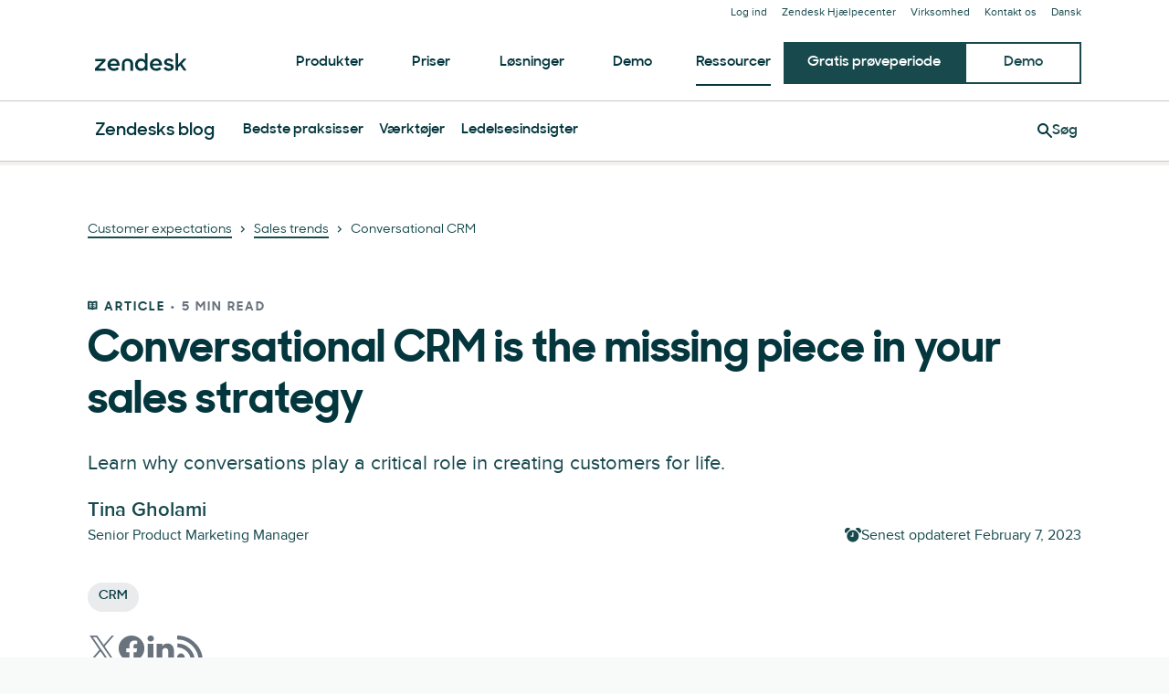

--- FILE ---
content_type: text/plain
request_url: https://c.6sc.co/?m=1
body_size: 2
content:
6suuid=8aaa37170d4b00001ed97e69ec00000072e30c00

--- FILE ---
content_type: application/javascript; charset=UTF-8
request_url: https://www.zendesk.com/web-assets/_next/static/chunks/77885.edb0b8a0595c4dbc.js
body_size: 154
content:
"use strict";(self.webpackChunk_N_E=self.webpackChunk_N_E||[]).push([[77885],{93598:function(e,t,n){var r=n(64836);Object.defineProperty(t,"__esModule",{value:!0}),t.default=void 0;var o=r(n(67294)),i=r(n(45697)),a=n(20932);let l=({children:e,variant:t,...n})=>{let r={children:e,variant:t,...n};return o.default.createElement(a.LinkGroupRoot,r)};l.propTypes={children:i.default.node.isRequired,isCenter:i.default.bool,variant:i.default.oneOf(["default","stacked","grid"])},t.default=l},20932:function(e,t,n){Object.defineProperty(t,"__esModule",{value:!0}),t.LinkGroupRoot=void 0;var r=d(n(19521)),o=n(80507),i=n(4591),a=n(19722),l=n(97540),u=n(85466);function d(e,t){if("function"==typeof WeakMap)var n=new WeakMap,r=new WeakMap;return(d=function(e,t){if(!t&&e&&e.__esModule)return e;var o,i,a={__proto__:null,default:e};if(null===e||"object"!=typeof e&&"function"!=typeof e)return a;if(o=t?r:n){if(o.has(e))return o.get(e);o.set(e,a)}for(let t in e)"default"!==t&&({}).hasOwnProperty.call(e,t)&&((i=(o=Object.defineProperty)&&Object.getOwnPropertyDescriptor(e,t))&&(i.get||i.set)?o(a,t,i):a[t]=e[t]);return a})(e,t)}let f=e=>"stacked"===e?(0,r.css)(["flex-direction:column;"]):"grid"===e?(0,r.css)(["display:grid;grid-template-columns:repeat(3,1fr);"]):(0,r.css)(["flex-direction:row;"]);(t.LinkGroupRoot=r.default.div.withConfig({displayName:"LinkGroupstyle__LinkGroupRoot",componentId:"sc-1rsp4bh-0"})(["align-items:center;display:flex;flex-flow:column wrap;width:100%;gap:",";","{align-self:inherit;align-items:baseline;width:auto;"," ","}"," + &,"," + &{padding-top:8px;}& > ","{align-self:stretch;}"],({theme:e})=>1===e.version?"16px":"12px",({theme:e})=>(0,o.mediaQuery)("up","md",e),({isCenter:e})=>e&&(0,r.css)(["align-items:center;justify-content:center;"]),({variant:e})=>f(e),l.TextRoot,a.HeadingRoot,u.VideoLinkRoot)).defaultProps={theme:i.greenhouse}},77885:function(e,t,n){var r=n(64836);Object.defineProperty(t,"__esModule",{value:!0}),Object.defineProperty(t,"LinkGroup",{enumerable:!0,get:function(){return o.default}});var o=r(n(93598))}}]);

--- FILE ---
content_type: text/plain
request_url: https://c.6sc.co/?m=1
body_size: 2
content:
6suuid=8aaa37170d4b00001ed97e69a301000073e30c00

--- FILE ---
content_type: application/javascript; charset=UTF-8
request_url: https://www.zendesk.com/web-assets/_next/static/chunks/17870-d513bba30df99cca.js
body_size: 23278
content:
(self.webpackChunk_N_E=self.webpackChunk_N_E||[]).push([[17870],{4015:function(e,t,n){"use strict";var r=n(64836);Object.defineProperty(t,"__esModule",{value:!0}),t.useExitIntent=void 0;var o=r(n(44231)),a=n(67294);t.useExitIntent=(e,t,n)=>{let[r,i]=(0,a.useState)(!1),s=()=>{n?.()!==!1&&(o.default.get(e)||(i(!0),o.default.set(e,!0,{expires:t})),c())},l=e=>{e.metaKey&&76===e.keyCode&&s()},d=()=>{document.documentElement.addEventListener("mouseleave",s),document.documentElement.addEventListener("keydown",l)},c=()=>{document.documentElement.removeEventListener("mouseleave",s),document.documentElement.removeEventListener("keydown",l)};return(0,a.useEffect)(()=>(d(),c),[]),r}},44231:function(e){var t;t=function(){"use strict";function e(e){for(var t=1;t<arguments.length;t++){var n=arguments[t];for(var r in n)e[r]=n[r]}return e}return function t(n,r){function o(t,o,a){if("undefined"!=typeof document){"number"==typeof(a=e({},r,a)).expires&&(a.expires=new Date(Date.now()+864e5*a.expires)),a.expires&&(a.expires=a.expires.toUTCString()),t=encodeURIComponent(t).replace(/%(2[346B]|5E|60|7C)/g,decodeURIComponent).replace(/[()]/g,escape);var i="";for(var s in a)a[s]&&(i+="; "+s,!0!==a[s]&&(i+="="+a[s].split(";")[0]));return document.cookie=t+"="+n.write(o,t)+i}}return Object.create({set:o,get:function(e){if("undefined"!=typeof document&&(!arguments.length||e)){for(var t=document.cookie?document.cookie.split("; "):[],r={},o=0;o<t.length;o++){var a=t[o].split("="),i=a.slice(1).join("=");try{var s=decodeURIComponent(a[0]);if(r[s]=n.read(i,s),e===s)break}catch(e){}}return e?r[e]:r}},remove:function(t,n){o(t,"",e({},n,{expires:-1}))},withAttributes:function(n){return t(this.converter,e({},this.attributes,n))},withConverter:function(n){return t(e({},this.converter,n),this.attributes)}},{attributes:{value:Object.freeze(r)},converter:{value:Object.freeze(n)}})}({read:function(e){return'"'===e[0]&&(e=e.slice(1,-1)),e.replace(/(%[\dA-F]{2})+/gi,decodeURIComponent)},write:function(e){return encodeURIComponent(e).replace(/%(2[346BF]|3[AC-F]|40|5[BDE]|60|7[BCD])/g,decodeURIComponent)}},{path:"/"})},e.exports=t()},11262:function(e,t,n){"use strict";n.r(t),n.d(t,{Body:function(){return ex},Close:function(){return eM},DrawerModal:function(){return nZ},Footer:function(){return eR},FooterItem:function(){return eD},Header:function(){return eB},Modal:function(){return eg},PLACEMENT:function(){return nF},TooltipModal:function(){return nv}});var r,o,a,i,s,l,d,c,u,f=n(67294),p=n(73935),m=n(19521),h=n(45697),g=n.n(h),v=n(22445),y=n(42667),b=n(22541),x='input:not([inert]),select:not([inert]),textarea:not([inert]),a[href]:not([inert]),button:not([inert]),[tabindex]:not(slot):not([inert]),audio[controls]:not([inert]),video[controls]:not([inert]),[contenteditable]:not([contenteditable="false"]):not([inert]),details>summary:first-of-type:not([inert]),details:not([inert])',w="undefined"==typeof Element,E=w?function(){}:Element.prototype.matches||Element.prototype.msMatchesSelector||Element.prototype.webkitMatchesSelector,O=!w&&Element.prototype.getRootNode?function(e){var t;return null==e?void 0:null===(t=e.getRootNode)||void 0===t?void 0:t.call(e)}:function(e){return null==e?void 0:e.ownerDocument},C=function e(t,n){void 0===n&&(n=!0);var r,o=null==t?void 0:null===(r=t.getAttribute)||void 0===r?void 0:r.call(t,"inert");return""===o||"true"===o||n&&t&&e(t.parentNode)},S=function(e){var t,n=null==e?void 0:null===(t=e.getAttribute)||void 0===t?void 0:t.call(e,"contenteditable");return""===n||"true"===n},N=function(e,t,n){if(C(e))return[];var r=Array.prototype.slice.apply(e.querySelectorAll(x));return t&&E.call(e,x)&&r.unshift(e),r=r.filter(n)},k=function e(t,n,r){for(var o=[],a=Array.from(t);a.length;){var i=a.shift();if(!C(i,!1)){if("SLOT"===i.tagName){var s=i.assignedElements(),l=e(s.length?s:i.children,!0,r);r.flatten?o.push.apply(o,l):o.push({scopeParent:i,candidates:l})}else{E.call(i,x)&&r.filter(i)&&(n||!t.includes(i))&&o.push(i);var d=i.shadowRoot||"function"==typeof r.getShadowRoot&&r.getShadowRoot(i),c=!C(d,!1)&&(!r.shadowRootFilter||r.shadowRootFilter(i));if(d&&c){var u=e(!0===d?i.children:d.children,!0,r);r.flatten?o.push.apply(o,u):o.push({scopeParent:i,candidates:u})}else a.unshift.apply(a,i.children)}}}return o},M=function(e){return!isNaN(parseInt(e.getAttribute("tabindex"),10))},j=function(e){if(!e)throw Error("No node provided");return e.tabIndex<0&&(/^(AUDIO|VIDEO|DETAILS)$/.test(e.tagName)||S(e))&&!M(e)?0:e.tabIndex},P=function(e,t){var n=j(e);return n<0&&t&&!M(e)?0:n},R=function(e,t){return e.tabIndex===t.tabIndex?e.documentOrder-t.documentOrder:e.tabIndex-t.tabIndex},A=function(e){return"INPUT"===e.tagName},T=function(e,t){for(var n=0;n<e.length;n++)if(e[n].checked&&e[n].form===t)return e[n]},D=function(e){if(!e.name)return!0;var t,n=e.form||O(e),r=function(e){return n.querySelectorAll('input[type="radio"][name="'+e+'"]')};if("undefined"!=typeof window&&void 0!==window.CSS&&"function"==typeof window.CSS.escape)t=r(window.CSS.escape(e.name));else try{t=r(e.name)}catch(e){return console.error("Looks like you have a radio button with a name attribute containing invalid CSS selector characters and need the CSS.escape polyfill: %s",e.message),!1}var o=T(t,e.form);return!o||o===e},I=function(e){var t,n,r,o,a,i,s,l=e&&O(e),d=null===(t=l)||void 0===t?void 0:t.host,c=!1;if(l&&l!==e)for(c=!!(null!==(n=d)&&void 0!==n&&null!==(r=n.ownerDocument)&&void 0!==r&&r.contains(d)||null!=e&&null!==(o=e.ownerDocument)&&void 0!==o&&o.contains(e));!c&&d;)c=!!(null!==(i=d=null===(a=l=O(d))||void 0===a?void 0:a.host)&&void 0!==i&&null!==(s=i.ownerDocument)&&void 0!==s&&s.contains(d));return c},L=function(e){var t=e.getBoundingClientRect(),n=t.width,r=t.height;return 0===n&&0===r},Z=function(e,t){var n=t.displayCheck,r=t.getShadowRoot;if("hidden"===getComputedStyle(e).visibility)return!0;var o=E.call(e,"details>summary:first-of-type")?e.parentElement:e;if(E.call(o,"details:not([open]) *"))return!0;if(n&&"full"!==n&&"legacy-full"!==n){if("non-zero-area"===n)return L(e)}else{if("function"==typeof r){for(var a=e;e;){var i=e.parentElement,s=O(e);if(i&&!i.shadowRoot&&!0===r(i))return L(e);e=e.assignedSlot?e.assignedSlot:i||s===e.ownerDocument?i:s.host}e=a}if(I(e))return!e.getClientRects().length;if("legacy-full"!==n)return!0}return!1},F=function(e){if(/^(INPUT|BUTTON|SELECT|TEXTAREA)$/.test(e.tagName))for(var t=e.parentElement;t;){if("FIELDSET"===t.tagName&&t.disabled){for(var n=0;n<t.children.length;n++){var r=t.children.item(n);if("LEGEND"===r.tagName)return!!E.call(t,"fieldset[disabled] *")||!r.contains(e)}return!0}t=t.parentElement}return!1},B=function(e,t){var n,r,o;return!(A(n=t)&&"radio"===n.type&&!D(n)||0>j(t))&&(r=e,!((o=t).disabled||C(o)||A(o)&&"hidden"===o.type||Z(o,r)||"DETAILS"===o.tagName&&Array.prototype.slice.apply(o.children).some(function(e){return"SUMMARY"===e.tagName})||F(o)))},$=function(e){var t=parseInt(e.getAttribute("tabindex"),10);return!!isNaN(t)||t>=0},z=function e(t){var n=[],r=[];return t.forEach(function(t,o){var a=!!t.scopeParent,i=a?t.scopeParent:t,s=P(i,a),l=a?e(t.candidates):i;0===s?a?n.push.apply(n,l):n.push(i):r.push({documentOrder:o,tabIndex:s,item:t,isScope:a,content:l})}),r.sort(R).reduce(function(e,t){return t.isScope?e.push.apply(e,t.content):e.push(t.content),e},[]).concat(n)};function H(e){void 0===e&&(e=document);try{var t=e.activeElement;if(!t||!t.nodeName)return null;return t}catch(t){return e.body}}let _=function(e){let{focusOnMount:t=!0,restoreFocus:n=!0,environment:r,focusElem:o,containerRef:a}=void 0===e?{containerRef:(0,f.createRef)()}:e,i=(0,f.useRef)(null),[s,l]=(0,f.useState)(a.current);(0,f.useEffect)(()=>{a.current!==s&&l(a.current)});let d=(0,f.useCallback)(e=>{o?o(e):e&&e.focus()},[o]),c=()=>{if(!s)throw Error("Accessibility Error: You must apply the ref prop to your containing element.")},u=()=>{let e=H(r||document);return s.contains(e)?e:s},p=()=>{var e,t;let n=(e=s,z((t=t||{}).getShadowRoot?k([e],t.includeContainer,{filter:B.bind(null,t),flatten:!1,getShadowRoot:t.getShadowRoot,shadowRootFilter:$}):N(e,t.includeContainer,B.bind(null,t))));return{firstItem:n[0]||u(),lastItem:n[n.length-1]||u()}};return(0,f.useEffect)(()=>{let e=r||document;return i.current=H(e),t&&d(s),()=>{let t=i.current!==e.body,r=null!==i.current;t&&r&&n&&d(i.current)}},[t,n,r,d,s]),{getContainerProps:function(e){let{onKeyDown:t,...n}=void 0===e?{}:e;return{onKeyDown:(0,b.Mj)(t,e=>{if(e.key!==b.tW.TAB)return;c();let t=p();e.shiftKey&&(e.target===t.firstItem||e.target===s)&&(d(t.lastItem),e.preventDefault()),e.shiftKey||e.target!==t.lastItem||(d(t.firstItem),e.preventDefault())}),"data-garden-container-id":"containers.focusjail","data-garden-container-version":"2.0.19",...n}},focusElement:d}},W=e=>{let{children:t,render:n=t,...r}=e;return f.createElement(f.Fragment,null,n(_(r)))};W.propTypes={children:g().func,render:g().func,focusOnMount:g().bool,restoreFocus:g().bool,environment:g().any,containerRef:g().any.isRequired,focusElem:g().func},W.defaultProps={focusOnMount:!0,restoreFocus:!0};let U=e=>{let{onClose:t,modalRef:n,idPrefix:r,focusOnMount:o,restoreFocus:a,environment:i}=e,s=(0,b.Me)(r),l=`${s}__title`,d=`${s}__content`,c=(0,f.useRef)(!1),u=e=>{t&&t(e)},p=function(e){let{role:t="dialog",onKeyDown:n,onMouseDown:r,...o}=void 0===e?{}:e;return{role:null===t?void 0:t,tabIndex:-1,"aria-modal":!0,"aria-labelledby":l,"aria-describedby":d,onMouseDown:(0,b.Mj)(r,()=>{c.current=!0}),onKeyDown:(0,b.Mj)(n,e=>{e.key===b.tW.ESCAPE&&u(e)}),...o}},{getContainerProps:m}=_({containerRef:n,focusOnMount:o,restoreFocus:a,environment:i});return{getBackdropProps:function(e){let{onMouseUp:t,...n}=void 0===e?{}:e,r="containers.modal";return{onMouseUp:(0,b.Mj)(t,e=>{let t=r===e.target.getAttribute("data-garden-container-id");!c.current&&t&&u(e),c.current=!1}),"data-garden-container-id":r,"data-garden-container-version":"1.0.19",...n}},getModalProps:e=>m(p(e)),getTitleProps:function(e){let{id:t=l,...n}=void 0===e?{}:e;return{id:t,...n}},getContentProps:function(e){let{id:t=d,...n}=void 0===e?{}:e;return{id:t,...n}},getCloseProps:e=>{let{onClick:t,...n}=e;return{onClick:(0,b.Mj)(t,e=>{u(e)}),...n}},closeModal:u}},V=e=>{let{children:t,render:n=t,...r}=e;return f.createElement(f.Fragment,null,n(U(r)))};V.propTypes={children:g().func,render:g().func,onClose:g().func,modalRef:g().any.isRequired,idPrefix:g().string,focusOnMount:g().bool,restoreFocus:g().bool,environment:g().any},V.defaultProps={focusOnMount:!0,restoreFocus:!0};var q=n(82254),X=n(35878);function Y(e){return e&&e.ownerDocument||document}function K(e){var t=Y(e);return t&&t.defaultView||window}var G=/([A-Z])/g,J=/^ms-/;function Q(e){return e.replace(G,"-$1").toLowerCase().replace(J,"-ms-")}var ee=/^((translate|rotate|scale)(X|Y|Z|3d)?|matrix(3d)?|perspective|skew(X|Y)?)$/i,et=function(e,t){var n="",r="";if("string"==typeof t)return e.style.getPropertyValue(Q(t))||K(e).getComputedStyle(e,void 0).getPropertyValue(Q(t));Object.keys(t).forEach(function(o){var a=t[o];a||0===a?o&&ee.test(o)?r+=o+"("+a+") ":n+=Q(o)+": "+a+";":e.style.removeProperty(Q(o))}),r&&(n+="transform: "+r+";"),e.style.cssText+=";"+n},en=!!("undefined"!=typeof window&&window.document&&window.document.createElement),er=n(27484),eo=n(93835),ea=n(86361);let ei="modals.backdrop",es=(0,m.keyframes)(["0%{opacity:0;}100%{opacity:1;}"]),el=m.default.div.attrs({"data-garden-id":ei,"data-garden-version":"8.76.2"}).withConfig({displayName:"StyledBackdrop",componentId:"sc-mzdjpo-0"})(["display:flex;position:fixed;inset:0;align-items:",";justify-content:",";z-index:400;background-color:",";overflow:auto;-webkit-overflow-scrolling:touch;font-family:",";direction:",";",";",";"],e=>e.isCentered&&"center",e=>e.isCentered&&"center",e=>(0,er.t)("neutralHue",800,e.theme,.85),e=>e.theme.fonts.system,e=>e.theme.rtl&&"rtl",e=>e.isAnimated?(0,m.css)(["animation:"," 0.15s ease-in;"],es):"",e=>(0,eo.Z)(ei,e));el.defaultProps={theme:ea.Z},el.propTypes={isCentered:g().bool,isAnimated:g().bool};var ed=n(77832);let ec="modals.modal",eu=(0,m.keyframes)(["0%{transform:scale(0);opacity:0;}50%{transform:scale(1.05);}100%{opacity:1;}"]),ef=m.default.div.attrs({"data-garden-id":ec,"data-garden-version":"8.76.2"}).withConfig({displayName:"StyledModal",componentId:"sc-1pe1axu-0"})(["display:flex;position:fixed;flex-direction:column;animation-delay:0.01s;margin:",";border-radius:",";box-shadow:",";background-color:",";min-height:60px;max-height:calc(100vh - ","px);overflow:auto;direction:",";",";",";&:focus{outline:none;}@media (max-height:399px){top:","px;bottom:auto;margin-bottom:","px;max-height:none;}@media screen and (-ms-high-contrast:active),screen and (-ms-high-contrast:none){right:",";bottom:",";transform:",";}",";"],e=>e.isCentered?"0":`${12*e.theme.space.base}px`,e=>e.theme.borderRadii.md,e=>{let{theme:t}=e,{space:n,shadows:r}=t,o=`${5*n.base}px`,a=`${7*n.base}px`,i=(0,er.t)("neutralHue",800,t,.35);return r.lg(o,a,i)},e=>(0,er.t)("background",600,e.theme),e=>24*e.theme.space.base,e=>e.theme.rtl&&"rtl",e=>e.isAnimated?(0,m.css)(["animation:"," 0.3s ease-in;"],eu):"",e=>(0,m.css)(["","{width:",";}"],(0,ed.Z)("up",e.isLarge?"md":"sm",e.theme),e.isLarge?e.theme.breakpoints.md:e.theme.breakpoints.sm),e=>6*e.theme.space.base,e=>6*e.theme.space.base,e=>e.isCentered&&"50%",e=>e.isCentered&&"50%",e=>e.isCentered&&"translate(50%, 50%)",e=>(0,eo.Z)(ec,e));ef.propTypes={isLarge:g().bool,isAnimated:g().bool},ef.defaultProps={theme:ea.Z};let ep=(0,f.createContext)(void 0),em=()=>{let e=(0,f.useContext)(ep);if(void 0===e)throw Error("useModalContext must be used within a ModalsContext.Provider");return e},eh=e=>{var t;let n=Y(e),r=K(n),o=e&&"body"===e.tagName.toLowerCase();if(!("window"in(t=n)&&t.window===t?t:"nodeType"in t&&t.nodeType===document.DOCUMENT_NODE&&(t.defaultView||!1))&&!o)return e.scrollHeight>e.clientHeight;let a=r.getComputedStyle(n.body),i=parseInt(a.getPropertyValue("margin-left"),10),s=parseInt(a.getPropertyValue("margin-right"),10);return i+n.body.clientWidth+s<r.innerWidth},eg=(0,f.forwardRef)((e,t)=>{let{backdropProps:n,children:r,onClose:o,isLarge:a,isCentered:i,isAnimated:s,id:d,appendToNode:c,focusOnMount:u,restoreFocus:h,...g}=e,b=(0,f.useContext)(m.ThemeContext),x=(0,f.useRef)(null),w=(0,v.k)(b),[E,O]=(0,f.useState)(!1),[C,S]=(0,f.useState)(!1),{getBackdropProps:N,getModalProps:k,getTitleProps:M,getContentProps:j,getCloseProps:P}=U({idPrefix:d,onClose:o,modalRef:x,focusOnMount:u,restoreFocus:h});(0,q._)({scope:x,relativeDocument:w}),(0,f.useEffect)(()=>{let e,t;if(!w)return;let n=w.querySelector("html"),r=w.querySelector("body");if(r){if(eh(r)){let e=function(e){if(!l&&0!==l&&en){var t=document.createElement("div");t.style.position="absolute",t.style.top="-9999px",t.style.width="50px",t.style.height="50px",t.style.overflow="scroll",document.body.appendChild(t),l=t.offsetWidth-t.clientWidth,document.body.removeChild(t)}return l}(),n=parseInt(et(r,"paddingRight")||"0",10);t=r.style.paddingRight,r.style.paddingRight=`${n+e}px`}return n&&(e=n.style.overflow,n.style.overflow="hidden"),()=>{n&&(n.style.overflow=e),r.style.paddingRight=t}}},[w]);let R=(0,f.useMemo)(()=>c||(w?w.body:void 0),[c,w]),A=(0,f.useMemo)(()=>({isLarge:a,isCloseButtonPresent:E,hasHeader:C,setHasHeader:S,getTitleProps:M,getContentProps:j,getCloseProps:P,setIsCloseButtonPresent:O}),[a,C,E,M,j,P]),T=k({"aria-describedby":void 0,...C?{}:{"aria-labelledby":void 0}}),D=C?"aria-labelledby":"aria-label",I=C?T["aria-labelledby"]:"Modal dialog",L=C?T["aria-labelledby"]:g["aria-label"],Z={[D]:(0,y.X)(eg,{[D]:L},D,I)};return R?(0,p.createPortal)(f.createElement(ep.Provider,{value:A},f.createElement(el,Object.assign({isCentered:i,isAnimated:s},N(n)),f.createElement(ef,Object.assign({isCentered:i,isAnimated:s,isLarge:a},T,Z,g,{ref:(0,X.Z)([t,x])}),r))),R):null});eg.displayName="Modal",eg.propTypes={backdropProps:g().object,isLarge:g().bool,isAnimated:g().bool,isCentered:g().bool,focusOnMount:g().bool,restoreFocus:g().bool,onClose:g().func,appendToNode:g().any},eg.defaultProps={isAnimated:!0,isCentered:!0};var ev=n(97538);let ey="modals.body",eb=m.default.div.attrs({"data-garden-id":ey,"data-garden-version":"8.76.2"}).withConfig({displayName:"StyledBody",componentId:"sc-14rzecg-0"})(["display:block;margin:0;padding:",";height:100%;overflow:auto;line-height:",";color:",";font-size:",";",";"],e=>`${5*e.theme.space.base}px ${10*e.theme.space.base}px`,e=>(0,ev.Z)(e.theme.lineHeights.md,e.theme.fontSizes.md),e=>(0,er.t)("foreground",600,e.theme),e=>e.theme.fontSizes.md,e=>(0,eo.Z)(ey,e));eb.defaultProps={theme:ea.Z};let ex=(0,f.forwardRef)((e,t)=>{let{getContentProps:n}=em();return f.createElement(eb,Object.assign({},n(e),{ref:t}))});ex.displayName="Body";var ew=n(92644);let eE="modals.close",eO=e=>{let t="primaryHue",n="neutralHue";return(0,m.css)(["background-color:transparent;color:",";&:hover{background-color:",";color:",";}"," &:active{transition:background-color 0.1s ease-in-out,color 0.1s ease-in-out;background-color:",";color:",";}"],(0,er.t)(n,600,e.theme),(0,er.t)(t,600,e.theme,.08),(0,er.t)(n,700,e.theme),(0,ew.j)({theme:e.theme,hue:t}),(0,er.t)(t,600,e.theme,.2),(0,er.t)(n,800,e.theme))},eC={top:2.5,side:6.5,size:10},eS=m.default.button.attrs({"data-garden-id":eE,"data-garden-version":"8.76.2"}).withConfig({displayName:"StyledClose",componentId:"sc-iseudj-0"})(["display:block;position:absolute;top:","px;",":",";transition:box-shadow 0.1s ease-in-out,background-color 0.25s ease-in-out,color 0.25s ease-in-out;border:none;border-radius:50%;background-color:transparent;cursor:pointer;padding:0;width:","px;height:","px;overflow:hidden;text-decoration:none;font-size:0;user-select:none;&::-moz-focus-inner{border:0;}"," & > svg{vertical-align:middle;}",";"],e=>e.theme.space.base*eC.top,e=>e.theme.rtl?"left":"right",e=>`${e.theme.space.base*eC.side}px`,e=>e.theme.space.base*eC.size,e=>e.theme.space.base*eC.size,e=>eO(e),e=>(0,eo.Z)(eE,e));function eN(){return(eN=Object.assign?Object.assign.bind():function(e){for(var t=1;t<arguments.length;t++){var n=arguments[t];for(var r in n)Object.prototype.hasOwnProperty.call(n,r)&&(e[r]=n[r])}return e}).apply(this,arguments)}eS.defaultProps={theme:ea.Z};var ek=function(e){return f.createElement("svg",eN({xmlns:"http://www.w3.org/2000/svg",width:16,height:16,focusable:"false",viewBox:"0 0 16 16","aria-hidden":"true"},e),d||(d=f.createElement("path",{stroke:"currentColor",strokeLinecap:"round",d:"M3 13L13 3m0 10L3 3"})))};let eM=(0,f.forwardRef)((e,t)=>{let{getCloseProps:n,setIsCloseButtonPresent:r}=em();(0,f.useEffect)(()=>(r(!0),()=>r(!1)));let o=(0,y.X)(eM,e,"aria-label","Close modal");return f.createElement(eS,Object.assign({},n({...e,"aria-label":o}),{ref:t}),f.createElement(ek,null))});eM.displayName="Close";let ej="modals.footer",eP=m.default.div.attrs({"data-garden-id":ej,"data-garden-version":"8.76.2"}).withConfig({displayName:"StyledFooter",componentId:"sc-d8pfdu-0"})(["display:flex;flex-shrink:0;align-items:center;justify-content:flex-end;border-top:",";padding:",";",";"],e=>e.isLarge&&`${e.theme.borders.sm} ${(0,er.t)("neutralHue",200,e.theme)}`,e=>e.isLarge?`${8*e.theme.space.base}px ${10*e.theme.space.base}px`:`${5*e.theme.space.base}px ${10*e.theme.space.base}px ${8*e.theme.space.base}px`,e=>(0,eo.Z)(ej,e));eP.defaultProps={theme:ea.Z};let eR=f.forwardRef((e,t)=>{let{isLarge:n}=em();return f.createElement(eP,Object.assign({ref:t,isLarge:n},e))});eR.displayName="Footer";let eA="modals.footer_item",eT=m.default.span.attrs({"data-garden-id":eA,"data-garden-version":"8.76.2"}).withConfig({displayName:"StyledFooterItem",componentId:"sc-1mb76hl-0"})(["display:flex;margin-",":","px;min-width:0;&:first-child{margin-",":0;}",";"],e=>e.theme.rtl?"right":"left",e=>5*e.theme.space.base,e=>e.theme.rtl?"right":"left",e=>(0,eo.Z)(eA,e));eT.defaultProps={theme:ea.Z};let eD=f.forwardRef((e,t)=>f.createElement(eT,Object.assign({ref:t},e)));eD.displayName="FooterItem";let eI="modals.header",eL=m.default.div.attrs({"data-garden-id":eI,"data-garden-version":"8.76.2"}).withConfig({displayName:"StyledHeader",componentId:"sc-1787r9v-0"})(["display:block;position:",";margin:0;border-bottom:"," ",";padding:",";","  line-height:",";color:",";font-size:",";font-weight:",";",";"],e=>e.isDanger&&"relative",e=>e.theme.borders.sm,(0,er.t)("neutralHue",200),e=>`${5*e.theme.space.base}px ${10*e.theme.space.base}px`,e=>e.isCloseButtonPresent&&`padding-${e.theme.rtl?"left":"right"}: ${e.theme.space.base*(eC.size+eC.side+2)}px;`,e=>(0,ev.Z)(e.theme.lineHeights.md,e.theme.fontSizes.md),e=>e.isDanger?(0,er.t)("dangerHue",600,e.theme):(0,er.t)("foreground",600,e.theme),e=>e.theme.fontSizes.md,e=>e.theme.fontWeights.semibold,e=>(0,eo.Z)(eI,e));function eZ(){return(eZ=Object.assign?Object.assign.bind():function(e){for(var t=1;t<arguments.length;t++){var n=arguments[t];for(var r in n)Object.prototype.hasOwnProperty.call(n,r)&&(e[r]=n[r])}return e}).apply(this,arguments)}eL.defaultProps={theme:ea.Z};let eF=(0,m.default)(function(e){return f.createElement("svg",eZ({xmlns:"http://www.w3.org/2000/svg",width:16,height:16,focusable:"false",viewBox:"0 0 16 16","aria-hidden":"true"},e),c||(c=f.createElement("g",{fill:"none",stroke:"currentColor"},f.createElement("circle",{cx:7.5,cy:8.5,r:7}),f.createElement("path",{strokeLinecap:"round",d:"M7.5 4.5V9"}))),u||(u=f.createElement("circle",{cx:7.5,cy:12,r:1,fill:"currentColor"})))}).withConfig({displayName:"StyledDangerIcon",componentId:"sc-1kwbb39-0"})(["position:absolute;top:","px;",":",";"],e=>5.5*e.theme.space.base,e=>e.theme.rtl?"right":"left",e=>`${4*e.theme.space.base}px`);eF.defaultProps={theme:ea.Z};let eB=(0,f.forwardRef)((e,t)=>{let{children:n,tag:r,...o}=e,{isCloseButtonPresent:a,hasHeader:i,setHasHeader:s,getTitleProps:l}=em();return(0,f.useEffect)(()=>(!i&&s&&s(!0),()=>{i&&s&&s(!1)}),[i,s]),f.createElement(eL,Object.assign({},l(o),{as:r,isCloseButtonPresent:a,ref:t}),o.isDanger&&f.createElement(eF,null),n)});function e$(e){if(null==e)return window;if("[object Window]"!==e.toString()){var t=e.ownerDocument;return t&&t.defaultView||window}return e}function ez(e){var t=e$(e).Element;return e instanceof t||e instanceof Element}function eH(e){var t=e$(e).HTMLElement;return e instanceof t||e instanceof HTMLElement}function e_(e){if("undefined"==typeof ShadowRoot)return!1;var t=e$(e).ShadowRoot;return e instanceof t||e instanceof ShadowRoot}eB.displayName="Header",eB.propTypes={isDanger:g().bool,tag:g().any},eB.defaultProps={tag:"div"};var eW=Math.max,eU=Math.min,eV=Math.round;function eq(){var e=navigator.userAgentData;return null!=e&&e.brands&&Array.isArray(e.brands)?e.brands.map(function(e){return e.brand+"/"+e.version}).join(" "):navigator.userAgent}function eX(){return!/^((?!chrome|android).)*safari/i.test(eq())}function eY(e,t,n){void 0===t&&(t=!1),void 0===n&&(n=!1);var r=e.getBoundingClientRect(),o=1,a=1;t&&eH(e)&&(o=e.offsetWidth>0&&eV(r.width)/e.offsetWidth||1,a=e.offsetHeight>0&&eV(r.height)/e.offsetHeight||1);var i=(ez(e)?e$(e):window).visualViewport,s=!eX()&&n,l=(r.left+(s&&i?i.offsetLeft:0))/o,d=(r.top+(s&&i?i.offsetTop:0))/a,c=r.width/o,u=r.height/a;return{width:c,height:u,top:d,right:l+c,bottom:d+u,left:l,x:l,y:d}}function eK(e){var t=e$(e);return{scrollLeft:t.pageXOffset,scrollTop:t.pageYOffset}}function eG(e){return e?(e.nodeName||"").toLowerCase():null}function eJ(e){return((ez(e)?e.ownerDocument:e.document)||window.document).documentElement}function eQ(e){return eY(eJ(e)).left+eK(e).scrollLeft}function e0(e){return e$(e).getComputedStyle(e)}function e1(e){var t=e0(e),n=t.overflow,r=t.overflowX,o=t.overflowY;return/auto|scroll|overlay|hidden/.test(n+o+r)}function e2(e){var t=eY(e),n=e.offsetWidth,r=e.offsetHeight;return 1>=Math.abs(t.width-n)&&(n=t.width),1>=Math.abs(t.height-r)&&(r=t.height),{x:e.offsetLeft,y:e.offsetTop,width:n,height:r}}function e6(e){return"html"===eG(e)?e:e.assignedSlot||e.parentNode||(e_(e)?e.host:null)||eJ(e)}function e5(e,t){void 0===t&&(t=[]);var n,r=function e(t){return["html","body","#document"].indexOf(eG(t))>=0?t.ownerDocument.body:eH(t)&&e1(t)?t:e(e6(t))}(e),o=r===(null==(n=e.ownerDocument)?void 0:n.body),a=e$(r),i=o?[a].concat(a.visualViewport||[],e1(r)?r:[]):r,s=t.concat(i);return o?s:s.concat(e5(e6(i)))}function e8(e){return eH(e)&&"fixed"!==e0(e).position?e.offsetParent:null}function e7(e){for(var t=e$(e),n=e8(e);n&&["table","td","th"].indexOf(eG(n))>=0&&"static"===e0(n).position;)n=e8(n);return n&&("html"===eG(n)||"body"===eG(n)&&"static"===e0(n).position)?t:n||function(e){var t=/firefox/i.test(eq());if(/Trident/i.test(eq())&&eH(e)&&"fixed"===e0(e).position)return null;var n=e6(e);for(e_(n)&&(n=n.host);eH(n)&&0>["html","body"].indexOf(eG(n));){var r=e0(n);if("none"!==r.transform||"none"!==r.perspective||"paint"===r.contain||-1!==["transform","perspective"].indexOf(r.willChange)||t&&"filter"===r.willChange||t&&r.filter&&"none"!==r.filter)return n;n=n.parentNode}return null}(e)||t}var e3="bottom",e4="right",e9="left",te="auto",tt=["top",e3,e4,e9],tn="start",tr="viewport",to="popper",ta=tt.reduce(function(e,t){return e.concat([t+"-"+tn,t+"-end"])},[]),ti=[].concat(tt,[te]).reduce(function(e,t){return e.concat([t,t+"-"+tn,t+"-end"])},[]),ts=["beforeRead","read","afterRead","beforeMain","main","afterMain","beforeWrite","write","afterWrite"],tl={placement:"bottom",modifiers:[],strategy:"absolute"};function td(){for(var e=arguments.length,t=Array(e),n=0;n<e;n++)t[n]=arguments[n];return!t.some(function(e){return!(e&&"function"==typeof e.getBoundingClientRect)})}var tc={passive:!0};function tu(e){return e.split("-")[0]}function tf(e){return e.split("-")[1]}function tp(e){return["top","bottom"].indexOf(e)>=0?"x":"y"}function tm(e){var t,n=e.reference,r=e.element,o=e.placement,a=o?tu(o):null,i=o?tf(o):null,s=n.x+n.width/2-r.width/2,l=n.y+n.height/2-r.height/2;switch(a){case"top":t={x:s,y:n.y-r.height};break;case e3:t={x:s,y:n.y+n.height};break;case e4:t={x:n.x+n.width,y:l};break;case e9:t={x:n.x-r.width,y:l};break;default:t={x:n.x,y:n.y}}var d=a?tp(a):null;if(null!=d){var c="y"===d?"height":"width";switch(i){case tn:t[d]=t[d]-(n[c]/2-r[c]/2);break;case"end":t[d]=t[d]+(n[c]/2-r[c]/2)}}return t}var th={top:"auto",right:"auto",bottom:"auto",left:"auto"};function tg(e){var t,n,r,o,a,i,s,l=e.popper,d=e.popperRect,c=e.placement,u=e.variation,f=e.offsets,p=e.position,m=e.gpuAcceleration,h=e.adaptive,g=e.roundOffsets,v=e.isFixed,y=f.x,b=void 0===y?0:y,x=f.y,w=void 0===x?0:x,E="function"==typeof g?g({x:b,y:w}):{x:b,y:w};b=E.x,w=E.y;var O=f.hasOwnProperty("x"),C=f.hasOwnProperty("y"),S=e9,N="top",k=window;if(h){var M=e7(l),j="clientHeight",P="clientWidth";M===e$(l)&&"static"!==e0(M=eJ(l)).position&&"absolute"===p&&(j="scrollHeight",P="scrollWidth"),("top"===c||(c===e9||c===e4)&&"end"===u)&&(N=e3,w-=(v&&M===k&&k.visualViewport?k.visualViewport.height:M[j])-d.height,w*=m?1:-1),(c===e9||("top"===c||c===e3)&&"end"===u)&&(S=e4,b-=(v&&M===k&&k.visualViewport?k.visualViewport.width:M[P])-d.width,b*=m?1:-1)}var R=Object.assign({position:p},h&&th),A=!0===g?(t={x:b,y:w},n=e$(l),r=t.x,o=t.y,{x:eV(r*(a=n.devicePixelRatio||1))/a||0,y:eV(o*a)/a||0}):{x:b,y:w};return(b=A.x,w=A.y,m)?Object.assign({},R,((s={})[N]=C?"0":"",s[S]=O?"0":"",s.transform=1>=(k.devicePixelRatio||1)?"translate("+b+"px, "+w+"px)":"translate3d("+b+"px, "+w+"px, 0)",s)):Object.assign({},R,((i={})[N]=C?w+"px":"",i[S]=O?b+"px":"",i.transform="",i))}var tv={left:"right",right:"left",bottom:"top",top:"bottom"};function ty(e){return e.replace(/left|right|bottom|top/g,function(e){return tv[e]})}var tb={start:"end",end:"start"};function tx(e){return e.replace(/start|end/g,function(e){return tb[e]})}function tw(e,t){var n=t.getRootNode&&t.getRootNode();if(e.contains(t))return!0;if(n&&e_(n)){var r=t;do{if(r&&e.isSameNode(r))return!0;r=r.parentNode||r.host}while(r)}return!1}function tE(e){return Object.assign({},e,{left:e.x,top:e.y,right:e.x+e.width,bottom:e.y+e.height})}function tO(e,t,n){var r,o,a,i,s,l,d,c,u,f;return t===tr?tE(function(e,t){var n=e$(e),r=eJ(e),o=n.visualViewport,a=r.clientWidth,i=r.clientHeight,s=0,l=0;if(o){a=o.width,i=o.height;var d=eX();(d||!d&&"fixed"===t)&&(s=o.offsetLeft,l=o.offsetTop)}return{width:a,height:i,x:s+eQ(e),y:l}}(e,n)):ez(t)?((r=eY(t,!1,"fixed"===n)).top=r.top+t.clientTop,r.left=r.left+t.clientLeft,r.bottom=r.top+t.clientHeight,r.right=r.left+t.clientWidth,r.width=t.clientWidth,r.height=t.clientHeight,r.x=r.left,r.y=r.top,r):tE((o=eJ(e),i=eJ(o),s=eK(o),l=null==(a=o.ownerDocument)?void 0:a.body,d=eW(i.scrollWidth,i.clientWidth,l?l.scrollWidth:0,l?l.clientWidth:0),c=eW(i.scrollHeight,i.clientHeight,l?l.scrollHeight:0,l?l.clientHeight:0),u=-s.scrollLeft+eQ(o),f=-s.scrollTop,"rtl"===e0(l||i).direction&&(u+=eW(i.clientWidth,l?l.clientWidth:0)-d),{width:d,height:c,x:u,y:f}))}function tC(){return{top:0,right:0,bottom:0,left:0}}function tS(e){return Object.assign({},tC(),e)}function tN(e,t){return t.reduce(function(t,n){return t[n]=e,t},{})}function tk(e,t){void 0===t&&(t={});var n,r,o,a,i,s,l,d,c=t,u=c.placement,f=void 0===u?e.placement:u,p=c.strategy,m=void 0===p?e.strategy:p,h=c.boundary,g=c.rootBoundary,v=c.elementContext,y=void 0===v?to:v,b=c.altBoundary,x=c.padding,w=void 0===x?0:x,E=tS("number"!=typeof w?w:tN(w,tt)),O=e.rects.popper,C=e.elements[void 0!==b&&b?y===to?"reference":to:y],S=(n=ez(C)?C:C.contextElement||eJ(e.elements.popper),r=void 0===h?"clippingParents":h,o=void 0===g?tr:g,l=(s=[].concat("clippingParents"===r?(a=e5(e6(n)),ez(i=["absolute","fixed"].indexOf(e0(n).position)>=0&&eH(n)?e7(n):n)?a.filter(function(e){return ez(e)&&tw(e,i)&&"body"!==eG(e)}):[]):[].concat(r),[o]))[0],(d=s.reduce(function(e,t){var r=tO(n,t,m);return e.top=eW(r.top,e.top),e.right=eU(r.right,e.right),e.bottom=eU(r.bottom,e.bottom),e.left=eW(r.left,e.left),e},tO(n,l,m))).width=d.right-d.left,d.height=d.bottom-d.top,d.x=d.left,d.y=d.top,d),N=eY(e.elements.reference),k=tm({reference:N,element:O,strategy:"absolute",placement:f}),M=tE(Object.assign({},O,k)),j=y===to?M:N,P={top:S.top-j.top+E.top,bottom:j.bottom-S.bottom+E.bottom,left:S.left-j.left+E.left,right:j.right-S.right+E.right},R=e.modifiersData.offset;if(y===to&&R){var A=R[f];Object.keys(P).forEach(function(e){var t=[e4,e3].indexOf(e)>=0?1:-1,n=["top",e3].indexOf(e)>=0?"y":"x";P[e]+=A[n]*t})}return P}function tM(e,t,n){return eW(e,eU(t,n))}function tj(e,t,n){return void 0===n&&(n={x:0,y:0}),{top:e.top-t.height-n.y,right:e.right-t.width+n.x,bottom:e.bottom-t.height+n.y,left:e.left-t.width-n.x}}function tP(e){return["top",e4,e3,e9].some(function(t){return e[t]>=0})}var tR=(a=void 0===(o=(r={defaultModifiers:[{name:"eventListeners",enabled:!0,phase:"write",fn:function(){},effect:function(e){var t=e.state,n=e.instance,r=e.options,o=r.scroll,a=void 0===o||o,i=r.resize,s=void 0===i||i,l=e$(t.elements.popper),d=[].concat(t.scrollParents.reference,t.scrollParents.popper);return a&&d.forEach(function(e){e.addEventListener("scroll",n.update,tc)}),s&&l.addEventListener("resize",n.update,tc),function(){a&&d.forEach(function(e){e.removeEventListener("scroll",n.update,tc)}),s&&l.removeEventListener("resize",n.update,tc)}},data:{}},{name:"popperOffsets",enabled:!0,phase:"read",fn:function(e){var t=e.state,n=e.name;t.modifiersData[n]=tm({reference:t.rects.reference,element:t.rects.popper,strategy:"absolute",placement:t.placement})},data:{}},{name:"computeStyles",enabled:!0,phase:"beforeWrite",fn:function(e){var t=e.state,n=e.options,r=n.gpuAcceleration,o=n.adaptive,a=n.roundOffsets,i=void 0===a||a,s={placement:tu(t.placement),variation:tf(t.placement),popper:t.elements.popper,popperRect:t.rects.popper,gpuAcceleration:void 0===r||r,isFixed:"fixed"===t.options.strategy};null!=t.modifiersData.popperOffsets&&(t.styles.popper=Object.assign({},t.styles.popper,tg(Object.assign({},s,{offsets:t.modifiersData.popperOffsets,position:t.options.strategy,adaptive:void 0===o||o,roundOffsets:i})))),null!=t.modifiersData.arrow&&(t.styles.arrow=Object.assign({},t.styles.arrow,tg(Object.assign({},s,{offsets:t.modifiersData.arrow,position:"absolute",adaptive:!1,roundOffsets:i})))),t.attributes.popper=Object.assign({},t.attributes.popper,{"data-popper-placement":t.placement})},data:{}},{name:"applyStyles",enabled:!0,phase:"write",fn:function(e){var t=e.state;Object.keys(t.elements).forEach(function(e){var n=t.styles[e]||{},r=t.attributes[e]||{},o=t.elements[e];eH(o)&&eG(o)&&(Object.assign(o.style,n),Object.keys(r).forEach(function(e){var t=r[e];!1===t?o.removeAttribute(e):o.setAttribute(e,!0===t?"":t)}))})},effect:function(e){var t=e.state,n={popper:{position:t.options.strategy,left:"0",top:"0",margin:"0"},arrow:{position:"absolute"},reference:{}};return Object.assign(t.elements.popper.style,n.popper),t.styles=n,t.elements.arrow&&Object.assign(t.elements.arrow.style,n.arrow),function(){Object.keys(t.elements).forEach(function(e){var r=t.elements[e],o=t.attributes[e]||{},a=Object.keys(t.styles.hasOwnProperty(e)?t.styles[e]:n[e]).reduce(function(e,t){return e[t]="",e},{});eH(r)&&eG(r)&&(Object.assign(r.style,a),Object.keys(o).forEach(function(e){r.removeAttribute(e)}))})}},requires:["computeStyles"]},{name:"offset",enabled:!0,phase:"main",requires:["popperOffsets"],fn:function(e){var t=e.state,n=e.options,r=e.name,o=n.offset,a=void 0===o?[0,0]:o,i=ti.reduce(function(e,n){var r,o,i,s,l,d;return e[n]=(r=t.rects,i=[e9,"top"].indexOf(o=tu(n))>=0?-1:1,l=(s="function"==typeof a?a(Object.assign({},r,{placement:n})):a)[0],d=s[1],l=l||0,d=(d||0)*i,[e9,e4].indexOf(o)>=0?{x:d,y:l}:{x:l,y:d}),e},{}),s=i[t.placement],l=s.x,d=s.y;null!=t.modifiersData.popperOffsets&&(t.modifiersData.popperOffsets.x+=l,t.modifiersData.popperOffsets.y+=d),t.modifiersData[r]=i}},{name:"flip",enabled:!0,phase:"main",fn:function(e){var t=e.state,n=e.options,r=e.name;if(!t.modifiersData[r]._skip){for(var o=n.mainAxis,a=void 0===o||o,i=n.altAxis,s=void 0===i||i,l=n.fallbackPlacements,d=n.padding,c=n.boundary,u=n.rootBoundary,f=n.altBoundary,p=n.flipVariations,m=void 0===p||p,h=n.allowedAutoPlacements,g=t.options.placement,v=tu(g)===g,y=l||(v||!m?[ty(g)]:function(e){if(tu(e)===te)return[];var t=ty(e);return[tx(e),t,tx(t)]}(g)),b=[g].concat(y).reduce(function(e,n){var r,o,a,i,s,l,f,p,g,v,y,b;return e.concat(tu(n)===te?(o=(r={placement:n,boundary:c,rootBoundary:u,padding:d,flipVariations:m,allowedAutoPlacements:h}).placement,a=r.boundary,i=r.rootBoundary,s=r.padding,l=r.flipVariations,p=void 0===(f=r.allowedAutoPlacements)?ti:f,0===(y=(v=(g=tf(o))?l?ta:ta.filter(function(e){return tf(e)===g}):tt).filter(function(e){return p.indexOf(e)>=0})).length&&(y=v),Object.keys(b=y.reduce(function(e,n){return e[n]=tk(t,{placement:n,boundary:a,rootBoundary:i,padding:s})[tu(n)],e},{})).sort(function(e,t){return b[e]-b[t]})):n)},[]),x=t.rects.reference,w=t.rects.popper,E=new Map,O=!0,C=b[0],S=0;S<b.length;S++){var N=b[S],k=tu(N),M=tf(N)===tn,j=["top",e3].indexOf(k)>=0,P=j?"width":"height",R=tk(t,{placement:N,boundary:c,rootBoundary:u,altBoundary:f,padding:d}),A=j?M?e4:e9:M?e3:"top";x[P]>w[P]&&(A=ty(A));var T=ty(A),D=[];if(a&&D.push(R[k]<=0),s&&D.push(R[A]<=0,R[T]<=0),D.every(function(e){return e})){C=N,O=!1;break}E.set(N,D)}if(O)for(var I=m?3:1,L=function(e){var t=b.find(function(t){var n=E.get(t);if(n)return n.slice(0,e).every(function(e){return e})});if(t)return C=t,"break"},Z=I;Z>0&&"break"!==L(Z);Z--);t.placement!==C&&(t.modifiersData[r]._skip=!0,t.placement=C,t.reset=!0)}},requiresIfExists:["offset"],data:{_skip:!1}},{name:"preventOverflow",enabled:!0,phase:"main",fn:function(e){var t=e.state,n=e.options,r=e.name,o=n.mainAxis,a=n.altAxis,i=n.boundary,s=n.rootBoundary,l=n.altBoundary,d=n.padding,c=n.tether,u=void 0===c||c,f=n.tetherOffset,p=void 0===f?0:f,m=tk(t,{boundary:i,rootBoundary:s,padding:d,altBoundary:l}),h=tu(t.placement),g=tf(t.placement),v=!g,y=tp(h),b="x"===y?"y":"x",x=t.modifiersData.popperOffsets,w=t.rects.reference,E=t.rects.popper,O="function"==typeof p?p(Object.assign({},t.rects,{placement:t.placement})):p,C="number"==typeof O?{mainAxis:O,altAxis:O}:Object.assign({mainAxis:0,altAxis:0},O),S=t.modifiersData.offset?t.modifiersData.offset[t.placement]:null,N={x:0,y:0};if(x){if(void 0===o||o){var k,M="y"===y?"top":e9,j="y"===y?e3:e4,P="y"===y?"height":"width",R=x[y],A=R+m[M],T=R-m[j],D=u?-E[P]/2:0,I=g===tn?w[P]:E[P],L=g===tn?-E[P]:-w[P],Z=t.elements.arrow,F=u&&Z?e2(Z):{width:0,height:0},B=t.modifiersData["arrow#persistent"]?t.modifiersData["arrow#persistent"].padding:tC(),$=B[M],z=B[j],H=tM(0,w[P],F[P]),_=v?w[P]/2-D-H-$-C.mainAxis:I-H-$-C.mainAxis,W=v?-w[P]/2+D+H+z+C.mainAxis:L+H+z+C.mainAxis,U=t.elements.arrow&&e7(t.elements.arrow),V=U?"y"===y?U.clientTop||0:U.clientLeft||0:0,q=null!=(k=null==S?void 0:S[y])?k:0,X=tM(u?eU(A,R+_-q-V):A,R,u?eW(T,R+W-q):T);x[y]=X,N[y]=X-R}if(void 0!==a&&a){var Y,K,G="x"===y?"top":e9,J="x"===y?e3:e4,Q=x[b],ee="y"===b?"height":"width",et=Q+m[G],en=Q-m[J],er=-1!==["top",e9].indexOf(h),eo=null!=(K=null==S?void 0:S[b])?K:0,ea=er?et:Q-w[ee]-E[ee]-eo+C.altAxis,ei=er?Q+w[ee]+E[ee]-eo-C.altAxis:en,es=u&&er?(Y=tM(ea,Q,ei))>ei?ei:Y:tM(u?ea:et,Q,u?ei:en);x[b]=es,N[b]=es-Q}t.modifiersData[r]=N}},requiresIfExists:["offset"]},{name:"arrow",enabled:!0,phase:"main",fn:function(e){var t,n,r=e.state,o=e.name,a=e.options,i=r.elements.arrow,s=r.modifiersData.popperOffsets,l=tu(r.placement),d=tp(l),c=[e9,e4].indexOf(l)>=0?"height":"width";if(i&&s){var u=tS("number"!=typeof(t="function"==typeof(t=a.padding)?t(Object.assign({},r.rects,{placement:r.placement})):t)?t:tN(t,tt)),f=e2(i),p="y"===d?"top":e9,m="y"===d?e3:e4,h=r.rects.reference[c]+r.rects.reference[d]-s[d]-r.rects.popper[c],g=s[d]-r.rects.reference[d],v=e7(i),y=v?"y"===d?v.clientHeight||0:v.clientWidth||0:0,b=u[p],x=y-f[c]-u[m],w=y/2-f[c]/2+(h/2-g/2),E=tM(b,w,x);r.modifiersData[o]=((n={})[d]=E,n.centerOffset=E-w,n)}},effect:function(e){var t=e.state,n=e.options.element,r=void 0===n?"[data-popper-arrow]":n;null!=r&&("string"!=typeof r||(r=t.elements.popper.querySelector(r)))&&tw(t.elements.popper,r)&&(t.elements.arrow=r)},requires:["popperOffsets"],requiresIfExists:["preventOverflow"]},{name:"hide",enabled:!0,phase:"main",requiresIfExists:["preventOverflow"],fn:function(e){var t=e.state,n=e.name,r=t.rects.reference,o=t.rects.popper,a=t.modifiersData.preventOverflow,i=tk(t,{elementContext:"reference"}),s=tk(t,{altBoundary:!0}),l=tj(i,r),d=tj(s,o,a),c=tP(l),u=tP(d);t.modifiersData[n]={referenceClippingOffsets:l,popperEscapeOffsets:d,isReferenceHidden:c,hasPopperEscaped:u},t.attributes.popper=Object.assign({},t.attributes.popper,{"data-popper-reference-hidden":c,"data-popper-escaped":u})}}]}).defaultModifiers)?[]:o,s=void 0===(i=r.defaultOptions)?tl:i,function(e,t,n){void 0===n&&(n=s);var r,o,i={placement:"bottom",orderedModifiers:[],options:Object.assign({},tl,s),modifiersData:{},elements:{reference:e,popper:t},attributes:{},styles:{}},l=[],d=!1,c={state:i,setOptions:function(n){var r,o,d,f,p,m="function"==typeof n?n(i.options):n;u(),i.options=Object.assign({},s,i.options,m),i.scrollParents={reference:ez(e)?e5(e):e.contextElement?e5(e.contextElement):[],popper:e5(t)};var h=(o=Object.keys(r=[].concat(a,i.options.modifiers).reduce(function(e,t){var n=e[t.name];return e[t.name]=n?Object.assign({},n,t,{options:Object.assign({},n.options,t.options),data:Object.assign({},n.data,t.data)}):t,e},{})).map(function(e){return r[e]}),d=new Map,f=new Set,p=[],o.forEach(function(e){d.set(e.name,e)}),o.forEach(function(e){f.has(e.name)||function e(t){f.add(t.name),[].concat(t.requires||[],t.requiresIfExists||[]).forEach(function(t){if(!f.has(t)){var n=d.get(t);n&&e(n)}}),p.push(t)}(e)}),ts.reduce(function(e,t){return e.concat(p.filter(function(e){return e.phase===t}))},[]));return i.orderedModifiers=h.filter(function(e){return e.enabled}),i.orderedModifiers.forEach(function(e){var t=e.name,n=e.options,r=e.effect;if("function"==typeof r){var o=r({state:i,name:t,instance:c,options:void 0===n?{}:n});l.push(o||function(){})}}),c.update()},forceUpdate:function(){if(!d){var e,t,n,r,o,a,s,l,u,f,p,m,h=i.elements,g=h.reference,v=h.popper;if(td(g,v)){i.rects={reference:(t=e7(v),n="fixed"===i.options.strategy,r=eH(t),l=eH(t)&&(a=eV((o=t.getBoundingClientRect()).width)/t.offsetWidth||1,s=eV(o.height)/t.offsetHeight||1,1!==a||1!==s),u=eJ(t),f=eY(g,l,n),p={scrollLeft:0,scrollTop:0},m={x:0,y:0},(r||!r&&!n)&&(("body"!==eG(t)||e1(u))&&(p=(e=t)!==e$(e)&&eH(e)?{scrollLeft:e.scrollLeft,scrollTop:e.scrollTop}:eK(e)),eH(t)?(m=eY(t,!0),m.x+=t.clientLeft,m.y+=t.clientTop):u&&(m.x=eQ(u))),{x:f.left+p.scrollLeft-m.x,y:f.top+p.scrollTop-m.y,width:f.width,height:f.height}),popper:e2(v)},i.reset=!1,i.placement=i.options.placement,i.orderedModifiers.forEach(function(e){return i.modifiersData[e.name]=Object.assign({},e.data)});for(var y=0;y<i.orderedModifiers.length;y++){if(!0===i.reset){i.reset=!1,y=-1;continue}var b=i.orderedModifiers[y],x=b.fn,w=b.options,E=void 0===w?{}:w,O=b.name;"function"==typeof x&&(i=x({state:i,options:E,name:O,instance:c})||i)}}}},update:(r=function(){return new Promise(function(e){c.forceUpdate(),e(i)})},function(){return o||(o=new Promise(function(e){Promise.resolve().then(function(){o=void 0,e(r())})})),o}),destroy:function(){u(),d=!0}};if(!td(e,t))return c;function u(){l.forEach(function(e){return e()}),l=[]}return c.setOptions(n).then(function(e){!d&&n.onFirstUpdate&&n.onFirstUpdate(e)}),c}),tA=n(69590),tT=n.n(tA),tD=function(e){return e.reduce(function(e,t){var n=t[0],r=t[1];return e[n]=r,e},{})},tI="undefined"!=typeof window&&window.document&&window.document.createElement?f.useLayoutEffect:f.useEffect,tL=[],tZ=function(e,t,n){void 0===n&&(n={});var r=f.useRef(null),o={onFirstUpdate:n.onFirstUpdate,placement:n.placement||"bottom",strategy:n.strategy||"absolute",modifiers:n.modifiers||tL},a=f.useState({styles:{popper:{position:o.strategy,left:"0",top:"0"},arrow:{position:"absolute"}},attributes:{}}),i=a[0],s=a[1],l=f.useMemo(function(){return{name:"updateState",enabled:!0,phase:"write",fn:function(e){var t=e.state,n=Object.keys(t.elements);p.flushSync(function(){s({styles:tD(n.map(function(e){return[e,t.styles[e]||{}]})),attributes:tD(n.map(function(e){return[e,t.attributes[e]]}))})})},requires:["computeStyles"]}},[]),d=f.useMemo(function(){var e={onFirstUpdate:o.onFirstUpdate,placement:o.placement,strategy:o.strategy,modifiers:[].concat(o.modifiers,[l,{name:"applyStyles",enabled:!1}])};return tT()(r.current,e)?r.current||e:(r.current=e,e)},[o.onFirstUpdate,o.placement,o.strategy,o.modifiers,l]),c=f.useRef();return tI(function(){c.current&&c.current.setOptions(d)},[d]),tI(function(){if(null!=e&&null!=t){var r=(n.createPopper||tR)(e,t,d);return c.current=r,function(){r.destroy(),c.current=null}}},[e,t,n.createPopper]),{state:c.current?c.current.state:null,styles:i.styles,attributes:i.attributes,update:c.current?c.current.update:null,forceUpdate:c.current?c.current.forceUpdate:null}},tF=n(87462),tB=n(63366),t$=n(94578);function tz(e,t){return e.replace(RegExp("(^|\\s)"+t+"(?:\\s|$)","g"),"$1").replace(/\s+/g," ").replace(/^\s*|\s*$/g,"")}var tH={disabled:!1},t_=f.createContext(null),tW=function(e){return e.scrollTop},tU="unmounted",tV="exited",tq="entering",tX="entered",tY="exiting",tK=function(e){function t(t,n){r=e.call(this,t,n)||this;var r,o,a=n&&!n.isMounting?t.enter:t.appear;return r.appearStatus=null,t.in?a?(o=tV,r.appearStatus=tq):o=tX:o=t.unmountOnExit||t.mountOnEnter?tU:tV,r.state={status:o},r.nextCallback=null,r}(0,t$.Z)(t,e),t.getDerivedStateFromProps=function(e,t){return e.in&&t.status===tU?{status:tV}:null};var n=t.prototype;return n.componentDidMount=function(){this.updateStatus(!0,this.appearStatus)},n.componentDidUpdate=function(e){var t=null;if(e!==this.props){var n=this.state.status;this.props.in?n!==tq&&n!==tX&&(t=tq):(n===tq||n===tX)&&(t=tY)}this.updateStatus(!1,t)},n.componentWillUnmount=function(){this.cancelNextCallback()},n.getTimeouts=function(){var e,t,n,r=this.props.timeout;return e=t=n=r,null!=r&&"number"!=typeof r&&(e=r.exit,t=r.enter,n=void 0!==r.appear?r.appear:t),{exit:e,enter:t,appear:n}},n.updateStatus=function(e,t){if(void 0===e&&(e=!1),null!==t){if(this.cancelNextCallback(),t===tq){if(this.props.unmountOnExit||this.props.mountOnEnter){var n=this.props.nodeRef?this.props.nodeRef.current:p.findDOMNode(this);n&&tW(n)}this.performEnter(e)}else this.performExit()}else this.props.unmountOnExit&&this.state.status===tV&&this.setState({status:tU})},n.performEnter=function(e){var t=this,n=this.props.enter,r=this.context?this.context.isMounting:e,o=this.props.nodeRef?[r]:[p.findDOMNode(this),r],a=o[0],i=o[1],s=this.getTimeouts(),l=r?s.appear:s.enter;if(!e&&!n||tH.disabled){this.safeSetState({status:tX},function(){t.props.onEntered(a)});return}this.props.onEnter(a,i),this.safeSetState({status:tq},function(){t.props.onEntering(a,i),t.onTransitionEnd(l,function(){t.safeSetState({status:tX},function(){t.props.onEntered(a,i)})})})},n.performExit=function(){var e=this,t=this.props.exit,n=this.getTimeouts(),r=this.props.nodeRef?void 0:p.findDOMNode(this);if(!t||tH.disabled){this.safeSetState({status:tV},function(){e.props.onExited(r)});return}this.props.onExit(r),this.safeSetState({status:tY},function(){e.props.onExiting(r),e.onTransitionEnd(n.exit,function(){e.safeSetState({status:tV},function(){e.props.onExited(r)})})})},n.cancelNextCallback=function(){null!==this.nextCallback&&(this.nextCallback.cancel(),this.nextCallback=null)},n.safeSetState=function(e,t){t=this.setNextCallback(t),this.setState(e,t)},n.setNextCallback=function(e){var t=this,n=!0;return this.nextCallback=function(r){n&&(n=!1,t.nextCallback=null,e(r))},this.nextCallback.cancel=function(){n=!1},this.nextCallback},n.onTransitionEnd=function(e,t){this.setNextCallback(t);var n=this.props.nodeRef?this.props.nodeRef.current:p.findDOMNode(this),r=null==e&&!this.props.addEndListener;if(!n||r){setTimeout(this.nextCallback,0);return}if(this.props.addEndListener){var o=this.props.nodeRef?[this.nextCallback]:[n,this.nextCallback],a=o[0],i=o[1];this.props.addEndListener(a,i)}null!=e&&setTimeout(this.nextCallback,e)},n.render=function(){var e=this.state.status;if(e===tU)return null;var t=this.props,n=t.children,r=(t.in,t.mountOnEnter,t.unmountOnExit,t.appear,t.enter,t.exit,t.timeout,t.addEndListener,t.onEnter,t.onEntering,t.onEntered,t.onExit,t.onExiting,t.onExited,t.nodeRef,(0,tB.Z)(t,["children","in","mountOnEnter","unmountOnExit","appear","enter","exit","timeout","addEndListener","onEnter","onEntering","onEntered","onExit","onExiting","onExited","nodeRef"]));return f.createElement(t_.Provider,{value:null},"function"==typeof n?n(e,r):f.cloneElement(f.Children.only(n),r))},t}(f.Component);function tG(){}tK.contextType=t_,tK.propTypes={},tK.defaultProps={in:!1,mountOnEnter:!1,unmountOnExit:!1,appear:!1,enter:!0,exit:!0,onEnter:tG,onEntering:tG,onEntered:tG,onExit:tG,onExiting:tG,onExited:tG},tK.UNMOUNTED=tU,tK.EXITED=tV,tK.ENTERING=tq,tK.ENTERED=tX,tK.EXITING=tY;var tJ=function(e,t){return e&&t&&t.split(" ").forEach(function(t){e.classList?e.classList.remove(t):"string"==typeof e.className?e.className=tz(e.className,t):e.setAttribute("class",tz(e.className&&e.className.baseVal||"",t))})},tQ=function(e){function t(){for(var t,n=arguments.length,r=Array(n),o=0;o<n;o++)r[o]=arguments[o];return(t=e.call.apply(e,[this].concat(r))||this).appliedClasses={appear:{},enter:{},exit:{}},t.onEnter=function(e,n){var r=t.resolveArguments(e,n),o=r[0],a=r[1];t.removeClasses(o,"exit"),t.addClass(o,a?"appear":"enter","base"),t.props.onEnter&&t.props.onEnter(e,n)},t.onEntering=function(e,n){var r=t.resolveArguments(e,n),o=r[0],a=r[1];t.addClass(o,a?"appear":"enter","active"),t.props.onEntering&&t.props.onEntering(e,n)},t.onEntered=function(e,n){var r=t.resolveArguments(e,n),o=r[0],a=r[1]?"appear":"enter";t.removeClasses(o,a),t.addClass(o,a,"done"),t.props.onEntered&&t.props.onEntered(e,n)},t.onExit=function(e){var n=t.resolveArguments(e)[0];t.removeClasses(n,"appear"),t.removeClasses(n,"enter"),t.addClass(n,"exit","base"),t.props.onExit&&t.props.onExit(e)},t.onExiting=function(e){var n=t.resolveArguments(e)[0];t.addClass(n,"exit","active"),t.props.onExiting&&t.props.onExiting(e)},t.onExited=function(e){var n=t.resolveArguments(e)[0];t.removeClasses(n,"exit"),t.addClass(n,"exit","done"),t.props.onExited&&t.props.onExited(e)},t.resolveArguments=function(e,n){return t.props.nodeRef?[t.props.nodeRef.current,e]:[e,n]},t.getClassNames=function(e){var n=t.props.classNames,r="string"==typeof n,o=r?(r&&n?n+"-":"")+e:n[e],a=r?o+"-active":n[e+"Active"],i=r?o+"-done":n[e+"Done"];return{baseClassName:o,activeClassName:a,doneClassName:i}},t}(0,t$.Z)(t,e);var n=t.prototype;return n.addClass=function(e,t,n){var r,o=this.getClassNames(t)[n+"ClassName"],a=this.getClassNames("enter").doneClassName;"appear"===t&&"done"===n&&a&&(o+=" "+a),"active"===n&&e&&tW(e),o&&(this.appliedClasses[t][n]=o,r=o,e&&r&&r.split(" ").forEach(function(t){var n,r;return n=e,r=t,void(n.classList?n.classList.add(r):(n.classList?r&&n.classList.contains(r):-1!==(" "+(n.className.baseVal||n.className)+" ").indexOf(" "+r+" "))||("string"==typeof n.className?n.className=n.className+" "+r:n.setAttribute("class",(n.className&&n.className.baseVal||"")+" "+r)))}))},n.removeClasses=function(e,t){var n=this.appliedClasses[t],r=n.base,o=n.active,a=n.done;this.appliedClasses[t]={},r&&tJ(e,r),o&&tJ(e,o),a&&tJ(e,a)},n.render=function(){var e=this.props,t=(e.classNames,(0,tB.Z)(e,["classNames"]));return f.createElement(tK,(0,tF.Z)({},t,{onEnter:this.onEnter,onEntered:this.onEntered,onEntering:this.onEntering,onExit:this.onExit,onExiting:this.onExiting,onExited:this.onExited}))},t}(f.Component);function t0(e){return({auto:"auto",top:"top","top-start":"top-start","top-end":"top-end",bottom:"bottom","bottom-start":"bottom-start","bottom-end":"bottom-end",end:"right","end-top":"right-start","end-bottom":"right-end",start:"left","start-top":"left-start","start-bottom":"left-end"})[e]}tQ.defaultProps={classNames:""},tQ.propTypes={};let t1=(0,f.createContext)(void 0),t2=()=>{let e=(0,f.useContext)(t1);if(void 0===e)throw Error("Element must be used within a TooltipModal component.");return e},t6="modals.tooltip_modal.backdrop",t5=m.default.div.attrs({"data-garden-id":t6,"data-garden-version":"8.76.2"}).withConfig({displayName:"StyledTooltipModalBackdrop",componentId:"sc-1yaomgq-0"})(["position:fixed;inset:0;z-index:400;overflow:hidden;-webkit-overflow-scrolling:touch;font-family:",";direction:",";&.garden-tooltip-modal-transition-exit-active{pointer-events:none;}&.garden-tooltip-modal-transition-exit-active div{transition:opacity 200ms;opacity:0;}",";"],e=>e.theme.fonts.system,e=>e.theme.rtl&&"rtl",e=>(0,eo.Z)(t6,e));t5.defaultProps={theme:ea.Z};var t8=n(20986);let t7=m.default.div.attrs(e=>({className:e.isAnimated&&"is-animated"})).withConfig({displayName:"StyledTooltipWrapper",componentId:"sc-1xk05kf-0"})(["",";"],e=>{var t;return(0,t8.Z)((t=e.placement)?t.split("-")[0]:"bottom",{theme:e.theme,hidden:!1,margin:"0",zIndex:e.zIndex,animationModifier:".is-animated"})});t7.defaultProps={theme:ea.Z};var t3=n(11025);let t4="modals.tooltip_modal",t9=m.default.div.attrs(e=>({"data-garden-id":t4,"data-garden-version":"8.76.2",className:e.isAnimated&&"is-animated"})).withConfig({displayName:"StyledTooltipModal",componentId:"sc-42ubfr-0"})(["padding:","px;width:400px;",";",";"],e=>5*e.theme.space.base,e=>{let t=(0,t3.Z)({top:"bottom","top-start":"bottom-left","top-end":"bottom-right",right:"left","right-start":"left-top","right-end":"left-bottom",bottom:"top","bottom-start":"top-left","bottom-end":"top-right",left:"right","left-start":"right-top","left-end":"right-bottom"}[e.placement]||"top",{size:`${2*e.theme.space.base}px`,inset:"1px",animationModifier:".is-animated"});return e.isAnimated?e.hasArrow&&"entered"===e.transitionState&&t:e.hasArrow&&t},e=>(0,eo.Z)(t4,e));t9.defaultProps={theme:ea.Z};let ne="modals.tooltip_modal.title",nt=e=>`
  /* stylelint-disable-next-line property-no-unknown */
  padding-${e.theme.rtl?"left":"right"}: ${8*e.theme.space.base}px;
  line-height: ${(0,ev.Z)(e.theme.lineHeights.md,e.theme.fontSizes.md)};
  font-size: ${e.theme.fontSizes.md};
`,nn=m.default.div.attrs({"data-garden-id":ne,"data-garden-version":"8.76.2"}).withConfig({displayName:"StyledTooltipModalTitle",componentId:"sc-11xjgjs-0"})(["margin:0;color:",";font-weight:",";",";",";"],e=>(0,er.t)("foreground",600,e.theme),e=>e.theme.fontWeights.semibold,e=>nt(e),e=>(0,eo.Z)(ne,e));nn.defaultProps={theme:ea.Z};let nr=(0,f.forwardRef)((e,t)=>{let{children:n,tag:r,...o}=e,{getTitleProps:a,hasTitle:i,setHasTitle:s}=t2();return(0,f.useEffect)(()=>(!i&&s&&s(!0),()=>{i&&s&&s(!1)}),[i,s]),f.createElement(nn,Object.assign({},a(o),{as:r,ref:t}),n)});nr.displayName="TooltipModal.Title",nr.propTypes={tag:g().any},nr.defaultProps={tag:"div"};let no="modals.tooltip_modal.body",na=m.default.div.attrs({"data-garden-id":no,"data-garden-version":"8.76.2"}).withConfig({displayName:"StyledTooltipModalBody",componentId:"sc-195dkzj-0"})(["display:block;margin:0;padding-top:","px;line-height:",";color:",";font-size:",";",";"],e=>1.5*e.theme.space.base,e=>(0,ev.Z)(e.theme.lineHeights.md,e.theme.fontSizes.md),e=>(0,er.t)("foreground",600,e.theme),e=>e.theme.fontSizes.md,e=>(0,eo.Z)(no,e));na.defaultProps={theme:ea.Z};let ni=(0,f.forwardRef)((e,t)=>{let{getContentProps:n}=t2();return f.createElement(na,Object.assign({},n(e),{ref:t}))});ni.displayName="TooltipModal.Body";let ns="modals.tooltip_modal.close",nl=(0,m.default)(eS).attrs({"data-garden-id":ns,"data-garden-version":"8.76.2"}).withConfig({displayName:"StyledTooltipModalClose",componentId:"sc-1h2ke3q-0"})(["top:","px;",":",";width:","px;height:","px;",";"],e=>3.5*e.theme.space.base,e=>e.theme.rtl?"left":"right",e=>`${3*e.theme.space.base}px`,e=>8*e.theme.space.base,e=>8*e.theme.space.base,e=>(0,eo.Z)(ns,e));nl.defaultProps={theme:ea.Z};let nd=(0,f.forwardRef)((e,t)=>{let{getCloseProps:n}=t2(),r=(0,y.X)(nd,e,"aria-label","Close tooltip");return f.createElement(nl,Object.assign({},n({...e,"aria-label":r}),{ref:t}),f.createElement(ek,null))});nd.displayName="TooltipModal.Close";let nc="modals.tooltip_modal.footer",nu=m.default.div.attrs({"data-garden-id":nc,"data-garden-version":"8.76.2"}).withConfig({displayName:"StyledTooltipModalFooter",componentId:"sc-fm36a9-0"})(["display:flex;flex-shrink:0;align-items:center;justify-content:flex-end;padding-top:","px;",";"],e=>5*e.theme.space.base,e=>(0,eo.Z)(nc,e));nu.defaultProps={theme:ea.Z};let nf=(0,f.forwardRef)((e,t)=>f.createElement(nu,Object.assign({ref:t},e)));nf.displayName="TooltipModal.Footer";let np="modals.tooltip_modal.footer_item",nm=(0,m.default)(eT).attrs({"data-garden-id":np,"data-garden-version":"8.76.2"}).withConfig({displayName:"StyledTooltipModalFooterItem",componentId:"sc-1nahj6p-0"})(["",";"],e=>(0,eo.Z)(np,e));nm.defaultProps={theme:ea.Z};let nh=(0,f.forwardRef)((e,t)=>f.createElement(nm,Object.assign({ref:t},e)));nh.displayName="TooltipModal.FooterItem";let ng=f.forwardRef((e,t)=>{let{appendToNode:n,referenceElement:r,popperModifiers:o,placement:a,onClose:i,hasArrow:s,isAnimated:l,zIndex:d,backdropProps:c,focusOnMount:u,restoreFocus:h,id:g,...v}=e,b=(0,f.useContext)(m.ThemeContext),x=(0,f.useRef)(),w=(0,f.useRef)(null),E=(0,f.useRef)(null),[O,C]=(0,f.useState)(),[S,N]=(0,f.useState)(!1),{getTitleProps:k,getCloseProps:M,getContentProps:j,getBackdropProps:P,getModalProps:R}=U({idPrefix:g,onClose:i,modalRef:w,focusOnMount:u,restoreFocus:!1});(0,f.useEffect)(()=>{!r&&x.current&&h&&x.current.focus(),x.current=r},[r,h]);let{styles:A,attributes:T,state:D}=tZ(r,O,{placement:(0,f.useMemo)(()=>b.rtl?function(e){let t=t0(e);return({left:"right","left-start":"right-start","left-end":"right-end","top-start":"top-end","top-end":"top-start",right:"left","right-start":"left-start","right-end":"left-end","bottom-start":"bottom-end","bottom-end":"bottom-start"})[t]||t}(a):t0(a),[a,b.rtl]),modifiers:[{name:"offset",options:{offset:[0,3*b.space.base]}},...o||[]]}),I=R({"aria-describedby":void 0,...S?{}:{"aria-labelledby":void 0}}),L=S?"aria-labelledby":"aria-label",Z=S?I["aria-labelledby"]:"Modal dialog",F=S?I["aria-labelledby"]:v["aria-label"],B={[L]:(0,y.X)(ng,{[L]:F},L,Z)},$={hasTitle:S,setHasTitle:N,getTitleProps:k,getContentProps:j,getCloseProps:M},z=f.createElement(tQ,{unmountOnExit:!0,timeout:l?200:0,in:!!r,classNames:l?"garden-tooltip-modal-transition":"",nodeRef:E},e=>f.createElement(t1.Provider,{value:$},f.createElement(t5,Object.assign({},P(),c,{ref:E}),f.createElement(t7,Object.assign({ref:C,style:A.popper,placement:D?D.placement:void 0,zIndex:d,isAnimated:l},T.popper),f.createElement(t9,Object.assign({transitionState:e,placement:D?D.placement:"top",hasArrow:s,isAnimated:l},I,B,v,{ref:(0,X.Z)([w,t])}))))));return n?(0,p.createPortal)(z,n):z});ng.displayName="TooltipModal",ng.defaultProps={placement:"auto",hasArrow:!0,focusOnMount:!0,restoreFocus:!0},ng.propTypes={appendToNode:g().any,referenceElement:g().any,popperModifiers:g().any,placement:g().any,isAnimated:g().bool,hasArrow:g().bool,zIndex:g().number,onClose:g().func,backdropProps:g().any,focusOnMount:g().bool,restoreFocus:g().bool};let nv=ng;nv.Body=ni,nv.Close=nd,nv.Footer=nf,nv.FooterItem=nh,nv.Title=nr;let ny="modals.drawer_modal",nb=m.default.div.attrs({"data-garden-id":ny,"data-garden-version":"8.76.2"}).withConfig({displayName:"StyledDrawerModal",componentId:"sc-i1sake-0"})(["display:flex;position:fixed;top:0;",":0;flex-direction:column;z-index:500;box-shadow:",";background:",";width:","px;height:100%;overflow:auto;-webkit-overflow-scrolling:touch;font-family:",";direction:",";&.garden-drawer-transition-enter{transform:translateX(","px);}&.garden-drawer-transition-enter-active{transform:translateX(0);transition:transform 0.25s ease-in-out;}&.garden-drawer-transition-exit-active{transform:translateX(","px);transition:transform 0.25s ease-in-out;}&:focus{outline:none;}",";"],e=>e.theme.rtl?"left":"right",e=>{let{theme:t}=e,{space:n,shadows:r}=t,o=`${5*n.base}px`,a=`${7*n.base}px`,i=(0,er.t)("neutralHue",800,t,.35);return r.lg(o,a,i)},e=>(0,er.t)("background",600,e.theme),380,e=>e.theme.fonts.system,e=>e.theme.rtl&&"rtl",e=>e.theme.rtl?-380:380,e=>e.theme.rtl?-380:380,e=>(0,eo.Z)(ny,e));nb.defaultProps={theme:ea.Z};let nx="modals.drawer_modal.close",nw={top:eC.top,side:2,size:eC.size},nE=(0,m.default)(eS).attrs({"data-garden-id":nx,"data-garden-version":"8.76.2"}).withConfig({displayName:"StyledDrawerModalClose",componentId:"sc-hrnaom-0"})(["",":",";",";"],e=>e.theme.rtl?"left":"right",e=>`${e.theme.space.base*nw.side}px`,e=>(0,eo.Z)(nx,e));nE.defaultProps={theme:ea.Z};let nO="modals.drawer_modal.header",nC=(0,m.default)(eL).attrs({"data-garden-id":nO,"data-garden-version":"8.76.2"}).withConfig({displayName:"StyledDrawerModalHeader",componentId:"sc-1u04rqw-0"})(["padding:","px;","  ",";"],e=>5*e.theme.space.base,e=>e.isCloseButtonPresent&&`padding-${e.theme.rtl?"left":"right"}: ${e.theme.space.base*(nw.size+nw.side+2)}px;`,e=>(0,eo.Z)(nO,e));nC.defaultProps={theme:ea.Z};let nS=(0,f.forwardRef)((e,t)=>{let{tag:n,...r}=e,{isCloseButtonPresent:o,hasHeader:a,setHasHeader:i,getTitleProps:s}=em();return(0,f.useEffect)(()=>(!a&&i&&i(!0),()=>{a&&i&&i(!1)}),[a,i]),f.createElement(nC,Object.assign({},s(r),{as:n,isCloseButtonPresent:o,ref:t}))});nS.displayName="DrawerModal.Header",nS.propTypes={tag:g().any},nS.defaultProps={tag:"div"};let nN="modals.drawer_modal.body",nk=(0,m.default)(eb).attrs({"data-garden-id":nN,"data-garden-version":"8.76.2"}).withConfig({displayName:"StyledDrawerModalBody",componentId:"sc-yafe2y-0"})(["padding:","px;",";"],e=>5*e.theme.space.base,e=>(0,eo.Z)(nN,e));nk.defaultProps={theme:ea.Z};let nM=(0,f.forwardRef)((e,t)=>{let{getContentProps:n}=em();return f.createElement(nk,Object.assign({},n(e),{ref:t}),e.children)});nM.displayName="DrawerModal.Body";let nj=(0,f.forwardRef)((e,t)=>{let{getCloseProps:n,setIsCloseButtonPresent:r}=em();(0,f.useEffect)(()=>(r(!0),()=>r(!1)));let o=(0,y.X)(nj,e,"aria-label","Close drawer");return f.createElement(nE,Object.assign({},n({...e,"aria-label":o}),{ref:t}),f.createElement(ek,null))});nj.displayName="DrawerModal.Close";let nP="modals.drawer_modal.footer",nR=m.default.div.attrs({"data-garden-id":nP,"data-garden-version":"8.76.2"}).withConfig({displayName:"StyledDrawerModalFooter",componentId:"sc-17if4ka-0"})(["display:flex;flex-shrink:0;justify-content:flex-end;border-top:",";padding:","px;",";"],e=>`${e.theme.borders.sm} ${(0,er.t)("neutralHue",200,e.theme)}`,e=>5*e.theme.space.base,e=>(0,eo.Z)(nP,e));nR.defaultProps={theme:ea.Z};let nA=(0,f.forwardRef)((e,t)=>f.createElement(nR,Object.assign({ref:t},e)));nA.displayName="DrawerModal.Footer";let nT="modals.drawer_modal.footer_item",nD=(0,m.default)(eT).attrs({"data-garden-id":nT,"data-garden-version":"8.76.2"}).withConfig({displayName:"StyledDrawerModalFooterItem",componentId:"sc-1vbl885-0"})(["",";"],e=>(0,eo.Z)(nT,e));nD.defaultProps={theme:ea.Z};let nI=(0,f.forwardRef)((e,t)=>f.createElement(nD,Object.assign({ref:t},e)));nI.displayName="DrawerModal.FooterItem";let nL=(0,f.forwardRef)((e,t)=>{let{id:n,isOpen:r,onClose:o,backdropProps:a,appendToNode:i,focusOnMount:s,restoreFocus:l,...d}=e,c=(0,f.useRef)(null),u=(0,f.useRef)(null),h=(0,f.useRef)(null),g=(0,f.useContext)(m.ThemeContext),b=(0,v.k)(g),[x,w]=(0,f.useState)(!1),[E,O]=(0,f.useState)(!1);(0,q._)({scope:c,relativeDocument:c.current});let{getTitleProps:C,getCloseProps:S,getContentProps:N,getBackdropProps:k,getModalProps:M}=U({idPrefix:n,modalRef:c,focusOnMount:!1,restoreFocus:!1,environment:b,onClose:o});(0,f.useEffect)(()=>(b&&(r&&c.current&&(l&&(h.current=function(e){void 0===e&&(e=Y());try{var t=e.activeElement;if(!t||!t.nodeName)return null;return t}catch(t){return e.body}}(b)),s&&c.current.focus()),!r&&h.current&&h.current.focus()),()=>{l&&r||(h.current=null)}),[b,l,s,r]),(0,f.useEffect)(()=>{let e;if(!b)return;let t=b.querySelector("html");return t&&r&&(e=t.style.overflow,t.style.overflow="hidden"),()=>{t&&r&&(t.style.overflow=e)}},[b,r]);let j=(0,f.useMemo)(()=>i||(b?b.body:void 0),[i,b]),P=(0,f.useMemo)(()=>({isCloseButtonPresent:x,hasHeader:E,setHasHeader:O,getTitleProps:C,getContentProps:N,getCloseProps:S,setIsCloseButtonPresent:w}),[x,E,C,N,S]),R=M({"aria-describedby":void 0,...E?{}:{"aria-labelledby":void 0}}),A=E?"aria-labelledby":"aria-label",T=E?R["aria-labelledby"]:"Modal dialog",D=E?R["aria-labelledby"]:d["aria-label"],I={[A]:(0,y.X)(nL,{[A]:D},A,T)};return j?p.createPortal(f.createElement(ep.Provider,{value:P},f.createElement(tQ,{in:r,timeout:250,unmountOnExit:!0,classNames:"garden-drawer-transition",nodeRef:u},f.createElement(el,Object.assign({isAnimated:!0},k(a)),f.createElement(nb,Object.assign({},R,I,d,{ref:(0,X.Z)([t,c,u])}))))),j):null});nL.displayName="DrawerModal",nL.propTypes={backdropProps:g().object,focusOnMount:g().bool,restoreFocus:g().bool,onClose:g().func,appendToNode:g().any,isOpen:g().bool},nL.defaultProps={focusOnMount:!0,restoreFocus:!0};let nZ=nL;nZ.Body=nM,nZ.Close=nj,nZ.Footer=nA,nZ.FooterItem=nI,nZ.Header=nS;let nF=["auto","top","top-start","top-end","bottom","bottom-start","bottom-end","end","end-top","end-bottom","start","start-top","start-bottom"]},69590:function(e){var t="undefined"!=typeof Element,n="function"==typeof Map,r="function"==typeof Set,o="function"==typeof ArrayBuffer&&!!ArrayBuffer.isView;e.exports=function(e,a){try{return function e(a,i){if(a===i)return!0;if(a&&i&&"object"==typeof a&&"object"==typeof i){var s,l,d,c;if(a.constructor!==i.constructor)return!1;if(Array.isArray(a)){if((s=a.length)!=i.length)return!1;for(l=s;0!=l--;)if(!e(a[l],i[l]))return!1;return!0}if(n&&a instanceof Map&&i instanceof Map){if(a.size!==i.size)return!1;for(c=a.entries();!(l=c.next()).done;)if(!i.has(l.value[0]))return!1;for(c=a.entries();!(l=c.next()).done;)if(!e(l.value[1],i.get(l.value[0])))return!1;return!0}if(r&&a instanceof Set&&i instanceof Set){if(a.size!==i.size)return!1;for(c=a.entries();!(l=c.next()).done;)if(!i.has(l.value[0]))return!1;return!0}if(o&&ArrayBuffer.isView(a)&&ArrayBuffer.isView(i)){if((s=a.length)!=i.length)return!1;for(l=s;0!=l--;)if(a[l]!==i[l])return!1;return!0}if(a.constructor===RegExp)return a.source===i.source&&a.flags===i.flags;if(a.valueOf!==Object.prototype.valueOf&&"function"==typeof a.valueOf&&"function"==typeof i.valueOf)return a.valueOf()===i.valueOf();if(a.toString!==Object.prototype.toString&&"function"==typeof a.toString&&"function"==typeof i.toString)return a.toString()===i.toString();if((s=(d=Object.keys(a)).length)!==Object.keys(i).length)return!1;for(l=s;0!=l--;)if(!Object.prototype.hasOwnProperty.call(i,d[l]))return!1;if(t&&a instanceof Element)return!1;for(l=s;0!=l--;)if(("_owner"!==d[l]&&"__v"!==d[l]&&"__o"!==d[l]||!a.$$typeof)&&!e(a[d[l]],i[d[l]]))return!1;return!0}return a!=a&&i!=i}(e,a)}catch(e){if((e.message||"").match(/stack|recursion/i))return console.warn("react-fast-compare cannot handle circular refs"),!1;throw e}}}}]);

--- FILE ---
content_type: application/javascript; charset=UTF-8
request_url: https://www.zendesk.com/web-assets/_next/static/chunks/40510-32bb1a404eab6530.js
body_size: 11477
content:
"use strict";(self.webpackChunk_N_E=self.webpackChunk_N_E||[]).push([[40510,7093,59461,29344,23547],{90696:function(e,t,n){var o=n(64836);Object.defineProperty(t,"__esModule",{value:!0}),t.default=void 0;var a=o(n(10434)),l=o(n(67294)),i=o(n(45697)),r=o(n(59506)),d=n(80442);let s=({children:e,...t})=>{let n={...t};return l.default.createElement(d.CloseButtonRoot,(0,a.default)({forwardedAs:"button","data-interaction-type":"button-close","aria-label":"Close"},n),e||l.default.createElement(r.default,null))};s.propTypes={children:i.default.node},t.default=s},80442:function(e,t,n){var o=n(64836);Object.defineProperty(t,"__esModule",{value:!0}),t.CloseButtonRoot=void 0;var a=o(n(19521)),l=n(4591),i=n(34868);(t.CloseButtonRoot=(0,a.default)(i.Button).withConfig({displayName:"CloseButtonstyle__CloseButtonRoot",componentId:"sc-injw0j-0"})(["background:none;border-radius:100%;border:none;color:",";cursor:pointer;height:32px;min-width:0;padding:0;pointer-events:all;width:32px;&:hover,&:focus,&:focus-visible{background:",";color:",";}"],({theme:e})=>e.colors.link.default,({theme:e})=>e.colors.button.default.hoverBackground,({theme:e})=>e.colors.button.default.hoverText)).defaultProps={theme:l.greenhouse}},99593:function(e,t,n){var o=n(64836);Object.defineProperty(t,"__esModule",{value:!0}),Object.defineProperty(t,"CloseButton",{enumerable:!0,get:function(){return a.default}});var a=o(n(90696))},47666:function(e,t,n){var o=n(64836);Object.defineProperty(t,"__esModule",{value:!0}),t.globalListStyles=t.UnorderedListRoot=t.UlTextContainer=t.UlIconContainer=t.OrderedListRoot=void 0;var a=o(n(19521)),l=n(19722),i=n(97540),r=n(4591),d=n(80507);(t.OrderedListRoot=a.default.ol.withConfig({displayName:"Liststyle__OrderedListRoot",componentId:"sc-1ptcc0u-0"})(["",""],({bullet:e,color:t,theme:n})=>u({tag:"ol",bullet:e,color:t,theme:n}))).defaultProps={theme:r.greenhouse};let s=t.UnorderedListRoot=a.default.ul.withConfig({displayName:"Liststyle__UnorderedListRoot",componentId:"sc-1ptcc0u-1"})(["",""],({bullet:e,color:t,theme:n})=>u({tag:"ul",bullet:e,color:t,theme:n}));t.UlIconContainer=a.default.div.withConfig({displayName:"Liststyle__UlIconContainer",componentId:"sc-1ptcc0u-2"})(["flex:1 0 auto;margin:4px 0 0;",""],({level:e,theme:t})=>1===e?`
      svg {
        height: 32px;
        margin-top: 6px;
        width: 32px;

        ${(0,d.mediaQuery)("up","md",t)} {
          height: 40px;
          margin-top: 10px;
          width: 40px;
        }

        ${(0,d.mediaQuery)("up","lg",t)} {
          height: 48px;
          margin-top: 16px;
          width: 48px;
        }
      }
    `:2===e?`
      svg {
        height: 30px;
        margin-top: 4px;
        width: 30px;

        ${(0,d.mediaQuery)("up","md",t)} {
          height: 34px;
          margin-top: 6px;
          width: 34px;
        }

        ${(0,d.mediaQuery)("up","lg",t)} {
          height: 40px;
          margin-top: 8px;
          width: 40px;
        }
      }
    `:3===e?`
      svg {
        height: 20px;
        margin-top: 3px;
        width: 20px;

        ${(0,d.mediaQuery)("up","md",t)} {
          height: 22px;
          margin-top: 4px;
          width: 22px;
        }

        ${(0,d.mediaQuery)("up","lg",t)} {
          height: 24px;
          margin-top: 8px;
          width: 24px;
        }
      }
      `:4===e?`
      svg {
        height: 18px;
        margin-top: 2px;
        width: 18px;

        ${(0,d.mediaQuery)("up","md",t)} {
          height: 20px;
          width: 20px;
        }

        ${(0,d.mediaQuery)("up","lg",t)} {
          height: 22px;
          width: 22px;
        }
      }
      `:""),t.UlTextContainer=a.default.div.withConfig({displayName:"Liststyle__UlTextContainer",componentId:"sc-1ptcc0u-3"})(["flex:1 1 100%;"]),s.defaultProps={theme:r.greenhouse},t.globalListStyles=()=>`
  ol.bullet-default {
    ${()=>u({tag:"ol",bullet:"default"})}
  }
  ol.bullet-circled {
    ${()=>u({tag:"ol",bullet:"circled"})}
  }
  ul.bullet-default {
    ${()=>u({tag:"ul",bullet:"default"})}
  }
  ul.bullet-icon {
    ${()=>u({tag:"ul",bullet:"icon"})}
  }
  ul.bullet-none {
    ${()=>u({tag:"ul",bullet:"none"})}
  }
  ul.bullet-large {
    ${()=>u({tag:"ul",bullet:"large"})}
  }
`;let u=e=>{let{tag:t,bullet:n,color:o,theme:a}=e,r=`
    li {
      position: relative;
      color: ${a.colors.foreground};
      margin-top: 16px;
      margin-bottom: 16px;
      line-height: 1.5;

      ${(0,d.mediaQuery)("down","sm",a)} {
        text-align: left;
      }

      ${"icon"===n?`
              display: flex;
              gap: 16px;
            `:`
              padding-left: 0.5rem;
            `}

      ${"circled"===n?`
              counter-increment: listCounter;
              margin-bottom: 32px;
              padding: 0 0 0 40px;

              &:before {
                align-items: center;
                border-radius: 100%;
                border: 2px solid ${a.palette.kale};
                color: ${a.palette.kale};
                content: counter(listCounter);
                display: flex;
                font-size: 14px;
                height: 24px;
                justify-content: center;
                left: 0;
                position: absolute;
                top: 2px;
                width: 24px;
              }
            `:""}

      ${l.HeadingRoot} {
        margin-bottom: 0.5rem;
      }

      ${i.TextRoot} {
        margin-top: 0;
      }

      &:before {
        background: ${a.palette[o]};
      }

      svg {
        color: ${a.palette[o]};
      }
    }
  `;if("ol"===t)return"circled"!==n?r:`
      counter-reset: listCounter;
      list-style: none;
      padding: 0;
      ${r}
    `;let s="";return"default"!==n&&(s+=`
      list-style: none;
    `),"none"===n&&(s+=`
      padding: 0;
    `),"large"===n&&(s+=`
      li:before {
        border-radius: 100%;
        content: "";
        display: block;
        height: 16px;
        left: -24px;
        position: absolute;
        top: 4px;
        width: 16px;
      }
    `),"icon"===n&&(s+=`
      padding: 0;
    `),`
    ${s}
    ${r}
  `}},21022:function(e,t,n){var o=n(64836);Object.defineProperty(t,"__esModule",{value:!0}),t.default=void 0;var a=o(n(10434)),l=o(n(67294)),i=o(n(45697)),r=n(81328),d=n(47666),s=n(75575),u=n(57065);let c=({items:e,bullet:t="default",...n})=>l.default.createElement(d.OrderedListRoot,(0,a.default)({bullet:t,className:`bullet-${t}`},n),e.map(({heading:e,body:t},n)=>l.default.createElement("li",{key:n},l.default.createElement(r.HtmlParserContextProvider,{isInline:!0},e&&l.default.createElement(s.Heading,{variant:"h5"},e),"string"==typeof t?l.default.createElement(u.Text,null,t):t))));c.propTypes={items:i.default.arrayOf(i.default.shape({body:i.default.oneOfType([i.default.string,i.default.node]),heading:i.default.oneOfType([i.default.string,i.default.node])})).isRequired,bullet:i.default.oneOf(["default","circled"])},t.default=c},70706:function(e,t,n){var o=n(64836);Object.defineProperty(t,"__esModule",{value:!0}),t.default=void 0;var a=o(n(10434)),l=o(n(67294)),i=o(n(45697)),r=n(81328),d=n(47666),s=n(75575),u=n(57065);let c=({items:e,bullet:t="default",color:n,...o})=>{let i={bullet:t,color:n,...o};return l.default.createElement(d.UnorderedListRoot,(0,a.default)({className:`bullet-${t}`},i),e.map(({Icon:e,heading:n,body:o},a)=>{let i="icon"===t&&!!e,c=l.default.createElement(l.default.Fragment,null),g=5;if("string"==typeof n)c=l.default.createElement(s.Heading,{variant:"h5",override:"h3"},n);else if(n?.text)c=l.default.createElement(s.Heading,{variant:n.variant||"h5",override:n.override||"h3"},n.text),n.variant?.startsWith("h")&&(g=parseInt(n.variant.substring(1)));else{c=n;try{n.props?.variant.startsWith("h")&&(g=parseInt(n.props.variant.substring(1)))}catch{}}return l.default.createElement("li",{key:a},l.default.createElement(r.HtmlParserContextProvider,{isInline:!0},i?l.default.createElement(d.UlIconContainer,{level:g},e):null,l.default.createElement(p,{isBulletIcon:i},c,"string"==typeof o?l.default.createElement(u.Text,null,o):o)))}))};c.propTypes={items:i.default.arrayOf(i.default.shape({body:i.default.oneOfType([i.default.string,i.default.node]),heading:i.default.oneOfType([i.default.string,i.default.node,i.default.shape({text:i.default.string,variant:i.default.string,override:i.default.string})]),icon:i.default.node})).isRequired,bullet:i.default.oneOf(["default","icon","none","large"]),color:i.default.string};let p=({isBulletIcon:e,children:t})=>e?l.default.createElement(d.UlTextContainer,null,t):t;p.propTypes={isBulletIcon:i.default.bool,children:i.default.node},t.default=c},41244:function(e,t,n){var o=n(64836);Object.defineProperty(t,"__esModule",{value:!0}),Object.defineProperty(t,"OrderedList",{enumerable:!0,get:function(){return a.default}}),Object.defineProperty(t,"UnorderedList",{enumerable:!0,get:function(){return l.default}}),Object.defineProperty(t,"globalListStyles",{enumerable:!0,get:function(){return i.globalListStyles}});var a=o(n(21022)),l=o(n(70706)),i=n(47666)},72551:function(e,t,n){var o=n(64836);Object.defineProperty(t,"__esModule",{value:!0}),t.default=void 0;var a=d(n(67294)),l=o(n(45697)),i=n(4015),r=n(46890);function d(e,t){if("function"==typeof WeakMap)var n=new WeakMap,o=new WeakMap;return(d=function(e,t){if(!t&&e&&e.__esModule)return e;var a,l,i={__proto__:null,default:e};if(null===e||"object"!=typeof e&&"function"!=typeof e)return i;if(a=t?o:n){if(a.has(e))return a.get(e);a.set(e,i)}for(let t in e)"default"!==t&&({}).hasOwnProperty.call(e,t)&&((l=(a=Object.defineProperty)&&Object.getOwnPropertyDescriptor(e,t))&&(l.get||l.set)?a(i,t,l):i[t]=e[t]);return i})(e,t)}let s=({width:e="700px",hasExitTrigger:t,onBeforeExitIntent:n,isGate:o=!1,isCenter:l,children:d,...s})=>{let u=(0,i.useExitIntent)("exitModal",14,n);(0,a.useEffect)(()=>{let e=()=>{document.activeElement.closest('#onetrust-consent-sdk, [data-garden-id="modals.modal"]')||document.querySelector('[data-garden-id="modals.modal"] form input, [data-garden-id="modals.modal"] [data-interaction-type="button-primary"]')?.focus()};return document.addEventListener("focusin",e),()=>{document.removeEventListener("focusin",e)}},[]);let c={width:e,...s};return(t&&u||!t)&&a.default.createElement(r.ModalRoot,c,a.default.createElement(r.ModalBody,{isCenter:l},d),!o&&a.default.createElement(r.ModalCloseRoot,{"aria-label":"Close modal"}))};s.propTypes={backgroundColor:l.default.oneOf(["olive_oyl","bert","dorothy","ditto","ernie","baby_yoda","nessie","oat_milk"]),width:l.default.string,hasExitTrigger:l.default.bool,onBeforeExitIntent:l.default.func,isCenter:l.default.bool,isGate:l.default.bool,children:l.default.node},t.default=s},46890:function(e,t,n){var o=n(64836);Object.defineProperty(t,"__esModule",{value:!0}),t.ModalRoot=t.ModalCloseRoot=t.ModalBody=void 0;var a=o(n(19521)),l=n(80507),i=n(11262),r=n(4591);let d=t.ModalRoot=(0,a.default)(i.Modal).attrs(e=>({backdropProps:{style:{backgroundColor:e.theme.colors.modal.backdrop,zIndex:1001}}})).withConfig({displayName:"Modalstyle__ModalRoot",componentId:"sc-v2p81k-0"})([""]);t.ModalBody=(0,a.default)(i.Body).withConfig({displayName:"Modalstyle__ModalBody",componentId:"sc-v2p81k-1"})(["padding:32px;margin:0 auto;width:100%;& > [data-garden-id='buttons.anchor'],& > img{display:block;}img{margin:0 auto;}[data-garden-id='buttons.anchor']{width:fit-content;}","{padding:56px;}",""],({theme:e})=>(0,l.mediaQuery)("up","sm",e),({isCenter:e})=>e&&`
    text-align: center;

    & > [data-garden-id='buttons.anchor'] {
      margin: 0 auto;
      width: fit-content;
    }
  `);let s=t.ModalCloseRoot=(0,a.default)(i.Close).withConfig({displayName:"Modalstyle__ModalCloseRoot",componentId:"sc-v2p81k-2"})(["background:none;color:",";cursor:pointer;height:32px;margin:8px;padding:0;pointer-events:all;right:0;top:0;width:32px;&:hover,&:focus{background:",";color:",";}"],({theme:e})=>e.colors.modal.closeIcon,({theme:e})=>e.colors.button.default.hoverBackground,({theme:e})=>e.colors.button.default.hoverText);d.defaultProps={},s.defaultProps={theme:r.greenhouse}},10326:function(e,t,n){var o=n(64836);Object.defineProperty(t,"__esModule",{value:!0}),Object.defineProperty(t,"Modal",{enumerable:!0,get:function(){return a.default}}),Object.defineProperty(t,"useModal",{enumerable:!0,get:function(){return l.useModal}});var a=o(n(72551)),l=n(73985)},73985:function(e,t,n){var o=n(64836);Object.defineProperty(t,"__esModule",{value:!0}),t.useModal=void 0;var a=o(n(10434)),l=r(n(67294)),i=n(10326);function r(e,t){if("function"==typeof WeakMap)var n=new WeakMap,o=new WeakMap;return(r=function(e,t){if(!t&&e&&e.__esModule)return e;var a,l,i={__proto__:null,default:e};if(null===e||"object"!=typeof e&&"function"!=typeof e)return i;if(a=t?o:n){if(a.has(e))return a.get(e);a.set(e,i)}for(let t in e)"default"!==t&&({}).hasOwnProperty.call(e,t)&&((l=(a=Object.defineProperty)&&Object.getOwnPropertyDescriptor(e,t))&&(l.get||l.set)?a(i,t,l):i[t]=e[t]);return i})(e,t)}t.useModal=e=>{let[t,n]=(0,l.useState)(!1),o=()=>n(!1);return{handleModalOpen:e=>{e.preventDefault(),n(!0)},isVisible:t,TheModal:()=>t&&l.default.createElement(i.Modal,(0,a.default)({onClose:o},e))}}},35662:function(e,t,n){var o=n(64836);Object.defineProperty(t,"__esModule",{value:!0}),t.default=void 0;var a=o(n(10434)),l=o(n(67294)),i=o(n(45697)),r=n(75575),d=n(57065),s=n(84129);let u=({bgColor:e,bgImage:t,columnWeight:n="centered",supertitle:o,heading:i,text:u,contentUnderText:c,contentSide:p,...g})=>{let h={bgColor:e,bgImage:t,columnWeight:n,supertitle:o,contentUnderText:c,contentSide:p,...g};return l.default.createElement(s.Base,(0,a.default)({},h,{heading:i&&("object"==typeof i?i:l.default.createElement(r.Heading,{variant:"h2"},i)),text:u&&("object"==typeof u?u:l.default.createElement(d.Text,null,u))}))};u.propTypes={bgColor:i.default.string,bgImage:i.default.string,supertitle:i.default.string,heading:i.default.string,columnWeight:i.default.string,text:i.default.oneOfType([i.default.string,i.default.node]),contentUnderText:i.default.node,contentSide:i.default.node},t.default=u},7093:function(e,t,n){var o=n(64836);Object.defineProperty(t,"__esModule",{value:!0}),Object.defineProperty(t,"ActionFooter",{enumerable:!0,get:function(){return a.default}});var a=o(n(35662))},91412:function(e,t,n){var o=n(64836);Object.defineProperty(t,"__esModule",{value:!0}),t.default=void 0;var a=o(n(10434)),l=o(n(67294)),i=o(n(45697)),r=n(75575),d=n(84129);let s=({bgColor:e,bgImage:t,children:n,columnWeight:o="text",contentSide:i,contentUnderText:s,heading:u,supertitle:c,text:p,...g})=>{let h={bgColor:e,bgImage:t,columnWeight:o,contentSide:i,contentUnderText:s,heading:u,supertitle:c,...g};return l.default.createElement(d.Base,(0,a.default)({hasReverseMobileColumns:!0,text:p&&l.default.createElement(r.Heading,{variant:"h5",as:"p"},p)},h),n)};s.propTypes={bgColor:i.default.string,bgImage:i.default.string,supertitle:i.default.node,heading:i.default.node,text:i.default.string,contentUnderText:i.default.node,contentSide:i.default.node,columnWeight:i.default.oneOf(["text","contentSide","centered"]),children:i.default.node},t.default=s},59461:function(e,t,n){var o=n(64836);Object.defineProperty(t,"__esModule",{value:!0}),Object.defineProperty(t,"Hero",{enumerable:!0,get:function(){return a.default}});var a=o(n(91412))},36368:function(e,t,n){n.d(t,{C:function(){return R}});var o=n(85893),a=n(67294),l=n(19521),i=n(45697),r=n.n(i),d=n(28695),s=n(26875),u=n(89915),c=n(60869),p=n(15291),g=n(77832),h=n(75575),f=n(57065),m=n(99593),x=n(4591),b=n(28338),v=n(22983);let j=l.default.div.withConfig({componentId:"sc-e85d9234-0"})(["position:fixed;right:",";bottom:96px;padding:0;display:none;z-index:10;background:",";box-shadow:",";overflow:hidden;&[aria-hidden='false']{display:block;}","{left:",";right:",";bottom:64px;}"],e=>{let{theme:t}=e;return t.globalPadding.xs},e=>{let{theme:t}=e;return t.palette.dorothy},e=>{let{theme:t}=e;return t.shadows.ss2},e=>{let{theme:t}=e;return(0,g.Z)("down","sm",t)},e=>{let{theme:t}=e;return t.globalPadding.xs},e=>{let{theme:t}=e;return t.globalPadding.xs}),y=(0,l.default)(v.F).withConfig({componentId:"sc-e85d9234-1"})(["display:flex;flex-wrap:nowrap;width:520px;max-height:400px;padding:48px 24px;gap:16px;background:",";"," ",""],e=>{let{theme:t}=e;return t.palette.dorothy},e=>{let{isDesktop:t}=e;return!t&&(0,l.css)(["flex-direction:column;width:100%;max-height:none;padding:24px 24px;gap:12px;overflow:visible;"])},e=>{let{collapsed:t,theme:n}=e;return t&&(0,l.css)(["","{max-height:100px;overflow:hidden;flex-direction:row;gap:16px;}"],(0,g.Z)("down","sm",n))}),w=l.default.div.withConfig({componentId:"sc-e85d9234-2"})(["flex:1 1 50%;display:flex;flex-direction:column;justify-content:flex-start;","{flex-basis:auto;}"],e=>{let{theme:t}=e;return(0,g.Z)("down","sm",t)}),C=(0,l.default)(h.Heading).withConfig({componentId:"sc-e85d9234-3"})(["margin-bottom:15px;","{text-align:center;}"],e=>{let{theme:t}=e;return(0,g.Z)("down","sm",t)}),k=(0,l.default)(f.Text).withConfig({componentId:"sc-e85d9234-4"})(["margin-top:0px;margin-bottom:16px;","{text-align:center;}"],e=>{let{theme:t}=e;return(0,g.Z)("down","sm",t)}),_=(0,l.default)(b.z).withConfig({componentId:"sc-e85d9234-5"})(["width:fit-content;display:flex;align-self:left;","{align-self:center;}"],e=>{let{theme:t}=e;return(0,g.Z)("down","sm",t)}),P=l.default.div.withConfig({componentId:"sc-e85d9234-6"})(["flex:0 0 160px;position:relative;display:flex;justify-content:center;align-items:center;","{display:none;}"],e=>{let{theme:t}=e;return(0,g.Z)("down","sm",t)}),M=(0,l.default)(m.CloseButton).withConfig({componentId:"sc-e85d9234-7"})(["position:absolute;top:8px;right:8px;cursor:pointer;"]),T=(0,l.default)(b.z).withConfig({componentId:"sc-e85d9234-8"})(["position:absolute;right:8px;top:8px;background:none;border-radius:100%;border:none;color:",";cursor:pointer;height:32px;min-width:0;padding:0;pointer-events:all;width:32px;"," &:hover,&:focus,&:focus-visible{background:",";color:",";}"],e=>{let{theme:t}=e;return t.colors.link.default},e=>{let{collapsed:t}=e;return t&&(0,l.css)(["transform:rotate(180deg);"])},e=>{let{theme:t}=e;return t.colors.button.default.hoverBackground},e=>{let{theme:t}=e;return t.colors.button.default.hoverText}),O=l.default.div.withConfig({componentId:"sc-e85d9234-9"})(["height:100%;left:0;position:absolute;top:0;width:100%;"]);j.defaultProps={theme:x.greenhouse},y.defaultProps={theme:x.greenhouse},T.defaultProps={theme:x.greenhouse};let R=e=>{let{heading:t,body:n,link:i,image:r}=e,[g]=(0,s.o)(["Relationframe"]),[h,f]=(0,a.useState)(!0),[m,x]=(0,a.useState)(!1),b="dismissedFloatingPromo",v=()=>{f(!0),(0,c.setCookieValue)(b,!0)},R=(0,l.useTheme)(),A=(0,d.useMediaQuery)("(min-width: ".concat(R.breakpoints.md,")"),{defaultValue:!0});return(0,a.useEffect)(()=>{A&&m&&x(!1)},[A,m]),(0,a.useEffect)(()=>{let e=()=>{!(0,c.getCookieValue)(b)&&(document.documentElement.scrollTop>720?f(!1):h||f(!0))};return window.addEventListener("scroll",e),()=>window.removeEventListener("scroll",e)}),(0,o.jsxs)(j,{"aria-hidden":h.toString(),onClose:v,"data-nmw-id":"global.FloatingPromo",children:[(0,o.jsxs)(y,{collapsed:m,isDesktop:A,"data-location":"floating",otherTrackingData:{placement:"modal",position:"floating",type:"gated-cta-modal",title:t},children:[(0,o.jsxs)(w,{children:[(0,o.jsx)(C,{variant:"h4",children:t}),(A||!m)&&(0,o.jsx)(k,{children:n}),(A||!m)&&i&&(0,o.jsx)(_,{"data-location":"slide card",href:i.href,children:i.children})]}),(0,o.jsx)(P,{children:(0,o.jsx)(g,{shape:"square",children:(0,o.jsx)(p.E,{...r,layout:"fill",hasRetina:!1})})})]}),m&&(0,o.jsx)(O,{onClick:()=>x(e=>!e)}),A||m?(0,o.jsx)(M,{onClick:v}):(0,o.jsx)(T,{collapsed:m,onClick:e=>{e.preventDefault(),x(e=>!e)},children:(0,o.jsx)(u.default,{})})]})};R.propTypes={heading:r().string,body:r().node,link:r().shape({href:r().string,children:r().string,location:r().string}),image:r().shape({src:r().string})}},32528:function(e,t,n){n.d(t,{s:function(){return c}});var o=n(85893),a=n(67294),l=n(51759),i=n(26875),r=n(32690),d=n(81082),s=n(59186);let u=e=>{let{...t}=e,n={"data-nmw-id":"global.ModalPresets.BlogExitModal",...t},{t:u}=(0,l.Z)(),[c,p,g]=(0,i.o)(["Heading","Text","Modal"]),[h,f]=(0,a.useState)(!0),m=r.Multilingual.instance.getL10nVariant({jp:(0,o.jsx)(s.Z,{i18nKey:"exitModals:blog_heading_jp",components:[(0,o.jsx)("br",{},"jp-heading-br")]}),us:u("exitModals:blog_heading_us"),default:u("exitModals:blog_heading")});return h&&(0,o.jsxs)(g,{hasExitTrigger:!0,onClose:()=>f(!1),...n,children:[(0,o.jsx)(c,{variant:"h3",children:m}),(0,o.jsx)(p,{children:r.Multilingual.instance.getL10nVariant({jp:(0,o.jsx)(s.Z,{i18nKey:"exitModals:blog_text_jp",components:[(0,o.jsx)("br",{},"jp-text-br")]}),us:u("exitModals:blog_text_us"),default:u("exitModals:blog_text")})}),(0,o.jsx)(d.NewsletterForm,{isBlog:!0,newsletterTitle:m,newsletterSignupLocation:"modal"})]})};u.propTypes={};var c=u},29344:function(e,t,n){n.r(t),n.d(t,{TileCard:function(){return S}});var o=n(85893),a=n(67294),l=n(45697),i=n.n(l),r=n(51759),d=n(69111),s=n(75575),u=n(91729),c=n(42662),p=n(57065),g=n(7258),h=n(32690),f=n(51895),m=n(567),x=n(43755),b=n(19521),v=n(77832),j=n(28606),y=n(26838),w=n(4591),C=n(15834);let k=b.default.img.withConfig({componentId:"sc-a4399c12-0"})(["aspect-ratio:1;object-fit:cover;"]),_=b.default.img.withConfig({componentId:"sc-a4399c12-1"})(["height:30px;max-width:100%;object-fit:contain;@media (min-width:","){height:26px;}@media (min-width:630px){height:38px;}@media (min-width:","){height:28px;}@media (min-width:930px){height:38px;}"],e=>{let{theme:t}=e;return t.breakpoints.sm},e=>{let{theme:t}=e;return t.breakpoints.md}),P=b.default.div.withConfig({componentId:"sc-a4399c12-2"})(["background-color:",";width:100%;height:100%;"],e=>{let{theme:t,bgColor:n}=e;return t.palette[n]}),M=b.default.ul.withConfig({componentId:"sc-a4399c12-3"})(["align-self:center;display:flex;flex-flow:row;justify-content:center;line-height:1;list-style:none;margin:0;padding:0;","{align-self:auto;justify-content:flex-start;}li{margin:0;padding:0 1rem;border-left:1px solid ",";&:first-child{border-left:none;padding-left:0;}&:last-child{padding-right:0;}}"],(0,v.Z)("up","sm",w.greenhouse),e=>{let{theme:t}=e;return t.palette.kale}),T=(0,b.css)(["content:' ';background:",";height:28px;width:28px;display:block;position:absolute;top:calc(50% - 14px);left:calc(50% - 14px);z-index:19;"],e=>{let{theme:t}=e;return t.colors.button.default.text}),O=(0,b.default)(C.l).withConfig({componentId:"sc-a4399c12-4"})(["height:0;padding-bottom:100%;button{position:relative;height:0;padding-bottom:100%;color:",";&:hover{color:",";}}&::after{","}"],e=>{let{theme:t}=e;return t.colors.link.default},e=>{let{theme:t}=e;return t.colors.link.hover},T),R=(0,b.default)(j.default).withConfig({componentId:"sc-a4399c12-5"})(["display:block;height:56px;width:56px;position:absolute;top:calc(50% - 28px);left:calc(50% - 28px);z-index:20;"]),A=(0,b.default)(y.default).withConfig({componentId:"sc-a4399c12-6"})(["display:block;height:56px;width:56px;position:absolute;top:calc(50% - 28px);left:calc(50% - 28px);z-index:20;color:",";"],e=>{let{theme:t}=e;return t.palette.white}),I=b.default.div.withConfig({componentId:"sc-a4399c12-7"})(["display:block;position:absolute;right:16px;top:16px;background-color:",";padding:8px 12px;"],e=>{let{theme:t}=e;return t.palette.white});_.defaultProps={theme:w.greenhouse},P.defaultProps={theme:w.greenhouse,bgColor:"nessie"},M.defaultProps={theme:w.greenhouse},O.defaultProps={theme:w.greenhouse},R.defaultProps={theme:w.greenhouse},A.defaultProps={theme:w.greenhouse};let E=e=>{let t;switch(e){case"customer":case"webinar":t="link_".concat(e);break;case"event":t="link_event_live";break;case"eventOndemand":t="link_event_ondemand";break;default:t=null}return t},L=e=>{var t;let{variant:n,dates:a}=e;return"event"===n&&(null==a?void 0:null===(t=a.start)||void 0===t?void 0:t.day)?(0,o.jsxs)(I,{children:[(0,o.jsx)(s.Heading,{variant:"h4",override:"p",children:a.start.day}),(0,o.jsx)(s.Heading,{variant:"h6",override:"p",children:a.start.month})]}):null},B=(0,a.forwardRef)((e,t)=>{let{dates:n,image:a,logos:l,link:i,supertitle:b,text:v,subtitle:j,title:y,tags:w,dataTags:C,videoId:T,variant:I="default",...B}=e,{t:S}=(0,r.Z)("tileCard"),F={isClickable:["default","event","eventOndemand"].includes(I),...B};F.isClickable&&!F.href&&(F.as="div",F.onClick=()=>{window.location.href=h.Multilingual.instance.getLocalizedHref(i)});let H={shape:a.shape||"rectangle",rotation:a.rotation||"90"},$="default"===I?"h5":"h4",Z=E(I),z=C?C.join(","):"";return(0,o.jsxs)(u.Card,{...F,"data-tags":z,ref:t,children:[(0,o.jsx)(c.Relationframe,{...(["event","eventOndemand","webinar"].includes(I)||a.shape&&a.rotation)&&H,children:T?(0,o.jsxs)(O,{videoId:T,children:[(0,o.jsx)(k,{...a}),(0,o.jsx)(R,{})]}):(0,o.jsxs)(o.Fragment,{children:[(null==a?void 0:a.src)?(0,o.jsx)(f.Z,{layout:"fill",...a}):(0,o.jsx)(P,{bgColor:(()=>{let e=["olive_oyl","bert","dorothy","ditto","ernie","baby_yoda","nessie"];return e[Math.floor(Math.random()*e.length)]})(),children:(0,o.jsx)(A,{})}),(0,o.jsx)(L,{variant:I,dates:n})]})}),"default"===I&&b&&(0,o.jsx)(x.N,{supertitle:b,isTileCard:!0}),"customer"===I&&!h.Multilingual.instance.isLocale("jp")&&b&&b.text&&(0,o.jsx)(s.Heading,{variant:"supertitle",override:"p",children:(0,d.decode)(b.text)}),l&&!h.Multilingual.instance.isLocale("jp")&&(0,o.jsx)(M,{children:l.map(e=>(0,o.jsx)("li",{children:(0,o.jsx)(_,{...e})},e.src))}),(0,o.jsx)(s.Heading,{variant:$,override:"h3",children:i?(0,o.jsx)(m.r,{href:i,isInline:!0,style:{textDecoration:"none"},children:(0,d.decode)(y)}):(0,d.decode)(y)}),"webinar"===I&&(0,o.jsx)(s.Heading,{variant:"h6",override:"h4",children:(0,d.decode)(j)}),("event"===I||"eventOndemand"===I)&&(0,o.jsx)(s.Heading,{variant:"supertitle",children:(0,d.decode)(j)}),(["default","webinar","event","eventOndemand"].includes(I)||"customer"===I&&h.Multilingual.instance.isLocale("jp"))&&(0,o.jsx)(p.Text,{children:(0,d.decode)(v)}),w&&(0,o.jsx)(g.TagContainer,{children:w.map(e=>(0,o.jsx)(g.Tag,{href:e.href,children:(0,d.decode)(e.children)},e.key))}),Z&&(0,o.jsx)(m.r,{hasArrowIcon:!0,href:i,size:"small",children:S(Z)})]})});B.displayName="TileCard",B.propTypes={image:i().shape({src:i().string,alt:i().string,shape:c.Relationframe.propTypes.shape,rotation:c.Relationframe.propTypes.rotation}),logo:i().shape({src:i().string,alt:i().string}),logos:i().arrayOf(i().shape({"multi-customer-logo":i().string})),link:i().string,supertitle:i().shape({icon:i().string,link:i().string,linkText:i().string,text:i().string}),text:i().string,title:i().string,subtitle:i().string,tags:i().arrayOf(i().shape({href:i().string,children:i().string,key:i().string})),dataTags:i().arrayOf(i().string),videoId:i().string,variant:i().oneOf(["default","customer","event","eventOndemand","webinar"])};var S=B},43755:function(e,t,n){n.d(t,{N:function(){return v}});var o=n(85893);n(67294);var a=n(45697),l=n.n(a),i=n(28088),r=n(69514),d=n(2045),s=n(88840),u=n(12022),c=n(82051),p=n(6748),g=n(35548),h=n(567),f=n(19521),m=n(75575);let x=(0,f.default)(m.Heading).withConfig({componentId:"sc-ca1478c-0"})(["color:",";a[data-garden-id='buttons.anchor']{font-weight:700;& > span{border-bottom:none;&:hover{border-bottom:2px solid ",";transition:none;}}}svg{width:11px;height:11px;margin-right:7px;}"],e=>{let{theme:t}=e;return t.palette.totoro},e=>{let{theme:t}=e;return t.colors.link.hover}),b=e=>{let{supertitle:t,isTileCard:n=!1,...a}=e,{icon:l,link:f,linkText:m,text:b}=t;return(0,o.jsxs)(x,{...a,variant:"supertitle",isTileCard:n,children:[f&&(0,o.jsxs)(o.Fragment,{children:[(0,o.jsxs)(h.r,{size:"xsmall",href:f,children:[(e=>{switch(e){case"post-type-article":return(0,o.jsx)(i.default,{});case"post-type-ebook":return(0,o.jsx)(r.default,{});case"post-type-event":return(0,o.jsx)(d.default,{});case"post-type-guide":return(0,o.jsx)(s.default,{});case"post-type-infographic":return(0,o.jsx)(u.default,{});case"post-type-podcast":return(0,o.jsx)(c.default,{});case"post-type-video":return(0,o.jsx)(p.default,{});case"post-type-whitepaper":return(0,o.jsx)(g.default,{});default:return}})(l),m]}),n&&(0,o.jsx)("br",{})]})," ",f&&b&&!n&&"•"," ",b]})};b.propTypes={supertitle:l().shape({icon:l().string,link:l().string,linkText:l().string,text:l().string}).isRequired,isTileCard:l().bool};var v=b},40510:function(e,t,n){n.r(t),n.d(t,{__N_SSG:function(){return ei},default:function(){return er}});var o=n(85893),a=n(67294),l=n(33208),i=n(57065),r=n(42662),d=n(84129),s=n(88703),u=n(1053),c=n(7093),p=n(75575),g=n(10326),h=n(15291),f=n(52368),m=n(34580),x=n(567),b=n(29344),v=n(82157),j=n(32528),y=n(36368),w=n(51759),C=n(32690),k=n(2052),_=n(96476),P=n(45697),M=n.n(P),T=n(11163),O=n(19521),R=n(77832),A=n(41244),I=n(4591),E=n(89915);let L=O.default.span.withConfig({componentId:"sc-49b4a7a7-0"})(["vertical-align:middle;padding:12px 16px;",""],e=>{let{isExpanded:t}=e;return t&&(0,O.css)(["","{transform:rotate(180deg);}"],B)}),B=(0,O.default)(E.default).withConfig({componentId:"sc-49b4a7a7-1"})(["color:",";transition:transform ",";cursor:pointer;width:12px;","{display:none;}"],e=>{let{theme:t}=e;return t.colors.foreground},e=>{let{theme:t}=e;return t.animations.animationDuration},e=>{let{theme:t}=e;return(0,R.Z)("up","md",t)}),S=(0,O.default)(x.r).withConfig({componentId:"sc-49b4a7a7-2"})(["line-height:1.5;","{font-size:",";font-weight:",";}#main-content[lang='ja-JP'] &{font-size:",";}",""],e=>{let{theme:t}=e;return(0,R.Z)("up","md",t)},e=>{let{theme:t}=e;return t.fontSizes.sm},e=>{let{theme:t}=e;return t.fontWeights.regular},e=>{let{theme:t}=e;return t.fontSizes.sm},e=>{let{isActive:t}=e;return t&&(0,O.css)(["span{border:0 !important;}"])}),F=O.default.nav.withConfig({componentId:"sc-49b4a7a7-3"})(["position:sticky;overflow-y:auto;top:90px;max-height:calc(100vh - 90px);padding-top:64px;padding-right:12px;"," ","{overflow-y:hidden;background-color:",";padding:18px;box-shadow:",";width:100vw;margin-left:-16px;margin-top:-64px;ul{transition-duration:0.2s;}}"],e=>{let{linkVariant:t}=e;return"primary"===t&&(0,O.css)(["li{line-height:1.5;}"])},e=>{let{theme:t}=e;return(0,R.Z)("down","sm",t)},e=>{let{theme:t}=e;return t.palette.tofu},e=>{let{theme:t}=e;return t.shadows.ss2}),H=(0,O.default)(A.UnorderedList).withConfig({componentId:"sc-49b4a7a7-4"})(["","{display:none;","}"],e=>{let{theme:t}=e;return(0,R.Z)("down","sm",t)},e=>{let{isExpanded:t}=e;return t&&(0,O.css)(["display:block;"])});H.defaultProps={theme:I.greenhouse},B.defaultProps={theme:I.greenhouse},F.defaultProps={theme:I.greenhouse},F.defaultProps={theme:I.greenhouse};let $=e=>{let{hub:t,spokes:n,...l}=e,{asPath:i}=(0,T.useRouter)(),[r,d]=(0,a.useState)(!1),s=e=>({isActive:e.href===i,forwardedAs:e.href===i?"span":null}),u=C.Multilingual.instance.getL10nVariant({default:{variant:"primary",sizes:{mobile:"small"}},jp:{variant:"secondary",sizes:{mobile:"medium"}}});return(0,o.jsx)(F,{"data-nmw-id":"pages.Blog.BlogStickySidenav",linkVariant:u.variant,...l,children:(0,o.jsxs)(o.Fragment,{children:[(0,o.jsx)(S,{...t,...s(t),size:u.sizes.mobile,variant:u.variant}),(0,o.jsx)(L,{onClick:()=>{d(!r)},isExpanded:r,children:(0,o.jsx)(B,{})}),(0,o.jsx)(H,{bullet:"none",isExpanded:r,items:n.map(e=>({body:(0,o.jsx)(S,{...s(e),...e,size:u.sizes.mobile,variant:u.variant},e.key)}))})]})})};$.propTypes={hub:M().shape({href:M().string,children:M().string}).isRequired,spokes:M().array};var Z=n(75989),z=n(59461),N=n(14352),U=n(76641),W=n(43755),D=n(79952),G=n(5152),Q=n.n(G),V=n(66252);let q=Q()(()=>Promise.resolve().then(n.bind(n,24837)).then(e=>e.GatedLinkAndModal),{loadableGenerated:{webpack:()=>[24837]},ssr:!0}),J=Q()(()=>Promise.resolve().then(n.bind(n,7258)).then(e=>e.TagContainer),{loadableGenerated:{webpack:()=>[7258]},ssr:!0}),K=Q()(()=>Promise.resolve().then(n.bind(n,7258)).then(e=>e.Tag),{loadableGenerated:{webpack:()=>[7258]},ssr:!0}),X=Q()(()=>n.e(65816).then(n.bind(n,65816)).then(e=>e.VideoEmbed),{loadableGenerated:{webpack:()=>[65816]},ssr:!0}),Y=e=>{switch(e){case"2":return"oat_milk";case"3":return"ditto";case"4":return"dorothy";case"5":return"bert";case"6":return"ernie";default:return"tofu"}},ee=(e,t)=>[{name:"Twitter",url:(0,D.fZ)("twitter",e.twitter,t),icon:"twitter"},{name:"Facebook",url:(0,D.fZ)("facebook",e.facebook),icon:"facebook"},{name:"LinkedIn",url:(0,D.fZ)("linkedin",e.linkedin),icon:"linkedin"},{name:"RSS",url:C.Multilingual.instance.getLocalRSSFeed(),icon:"rss"}],et=e=>{let{hero:t,tags:n,gate:a,hasGatedModal:l,gatedLinkAndModal:d}=e,{t:u}=(0,w.Z)("blog"),{p:c}=(0,Z.H9)(),g=ee(t.shareLinks,t.title);return"gated"===t.layout?(0,o.jsx)(z.Hero,{hasReverseMobileColumns:!0,bgColor:Y(t.gatedTheme),columnWeight:"text",heading:(0,o.jsxs)(o.Fragment,{children:[t.supertitle&&(0,o.jsx)(W.N,{supertitle:t.supertitle}),(0,o.jsx)(p.Heading,{variant:"h2",override:"h1",children:c(t.title)})]}),text:t.intro,contentUnderText:l?(0,o.jsx)(q,{gate:a,...d}):(0,o.jsx)(N.Link,{href:d.href,isButton:!0,children:d.text?d.text:u("gated_btn_default")}),contentSide:t.image.url&&(0,o.jsx)(r.Relationframe,{shape:t.image.shape,children:(0,o.jsx)(f.e,{src:t.image.url,alt:t.image.alt,priority:!0,layout:"fill",hasMaxWidth:!0,hasRetina:!1})})}):"hub"===t.layout&&t.hasStickySidebar?(0,o.jsx)(z.Hero,{hasReverseMobileColumns:!0,columnWeight:"text",heading:(0,o.jsxs)(o.Fragment,{children:[t.supertitle&&(0,o.jsx)(W.N,{supertitle:t.supertitle}),(0,o.jsx)(p.Heading,{variant:"h2",override:"h1",children:c(t.title)})]}),text:t.intro,contentUnderText:(0,o.jsxs)(o.Fragment,{children:[(0,o.jsx)(V.Z,{attributes:t,updatedAtString:u("byline_date_updated"),variant:"short"}),n&&(0,o.jsx)(J,{children:n.map(e=>(0,o.jsx)(K,{...e},e.key))}),l&&(0,o.jsx)(q,{gate:a,...d}),(0,o.jsx)(v.hs,{socialObjects:g})]}),contentSide:t.image.url&&(0,o.jsxs)(o.Fragment,{children:[(0,o.jsx)(r.Relationframe,{shape:"square",children:(0,o.jsx)(f.e,{src:t.image.url,alt:t.image.alt,layout:"fill",priority:!0,hasRetina:!1})}),t.image.caption&&(0,o.jsx)(i.Text,{variant:"caption",children:t.image.caption})]})}):(0,o.jsxs)(z.Hero,{hasReverseMobileColumns:!0,children:[(0,o.jsxs)(s.Row,{children:[(0,o.jsxs)(s.Col,{md:t.twoColumn?6:12,sm:12,children:[t.supertitle&&(0,o.jsx)(W.N,{supertitle:t.supertitle}),(0,o.jsx)(p.Heading,{variant:"h2",override:"h1",children:c(t.title)}),(0,o.jsx)(i.Text,{variant:"large",children:c(t.intro)}),(0,o.jsx)(V.Z,{attributes:t,updatedAtString:u("byline_date_updated"),variant:"short"}),n&&(0,o.jsx)(J,{children:n.map(e=>(0,o.jsx)(K,{...e},e.key))}),l&&(0,o.jsx)(q,{gate:a,...d}),(0,o.jsx)(U.SocialBlock,{socialObjects:g})]}),t.image.url&&t.twoColumn&&(0,o.jsxs)(s.Col,{md:5,offsetMd:1,sm:12,children:[(0,o.jsx)(r.Relationframe,{shape:"square",children:(0,o.jsx)(f.e,{src:t.image.url,alt:t.image.alt,layout:"fill",priority:!0,hasRetina:!1})}),t.image.caption&&(0,o.jsx)(i.Text,{variant:"caption",children:t.image.caption})]})]}),t.image.url&&!t.twoColumn&&(0,o.jsx)(s.Row,{children:(0,o.jsxs)(s.Col,{children:[(0,o.jsx)(f.e,{src:t.image.url,alt:t.image.alt,priority:!0,height:"552",width:"1104",hasRetina:!1}),t.image.caption&&(0,o.jsx)(i.Text,{variant:"caption",children:t.image.caption})]})}),t.video.url&&(0,o.jsx)(s.Row,{children:(0,o.jsxs)(s.Col,{size:12,children:[(0,o.jsx)(X,{url:t.video.url}),t.video.caption&&(0,o.jsx)(i.Text,{variant:"caption",children:t.video.caption})]})})]})},en=e=>{let{hero:t,tags:n,gate:a,gatedContent:l,contentWidth:r,content:u,hasGatedModal:c,gatedLinkAndModal:p}=e,{p:g}=(0,Z.H9)();return(0,o.jsxs)("article",{"data-nmw-id":"pages.Blog.BlogMainContent",children:[(0,o.jsx)(et,{hero:t,tags:n,gate:a,hasGatedModal:c,gatedLinkAndModal:p}),(0,o.jsx)(d.Base,{bgColor:"white",hasPadding:"gated"===t.layout,children:(0,o.jsx)(s.Row,{children:(0,o.jsxs)(s.Col,{children:[a.isOpen&&l&&(0,o.jsx)(v._d,{children:(0,o.jsx)(s.Col,{size:9,children:(0,o.jsx)(i.Text,{isCenter:!0,children:g(l)})})}),(0,o.jsx)(v.Jv,{locale:C.Multilingual.instance.locale,children:(0,o.jsx)(s.Col,{md:r,sm:12,children:g(u,{gatedCta:c?{gate:{gate:a},gatedProps:{...p}}:null})})})]})})})]})},eo=Q()(()=>Promise.resolve().then(n.bind(n,24837)).then(e=>e.GatedLinkAndModal),{loadableGenerated:{webpack:()=>[24837]},ssr:!0}),ea=Q()(()=>Promise.resolve().then(n.bind(n,81082)).then(e=>e.NewsletterFormModal),{loadableGenerated:{webpack:()=>[81082]},ssr:!1}),el=e=>{var t,n;let{meta:m,attributes:P}=e,{t:M}=(0,w.Z)("blog"),T=(P["blog-post-gated"]&&"0"!==P["blog-post-gated"]||P["blog-post-has-form"])&&P["sfdc-campaign-id"],O=(0,k.D)({cookieName:"completed-gated-content-form"}),[R,A]=(0,a.useState)(!1),[I,E]=(0,a.useState)(!1);(0,a.useEffect)(()=>(window.optimizelyCallback=()=>E(!0),()=>{delete window.optimizelyCallback}),[]);let L={lg:3,md:4,sm:6,style:{marginBottom:"16px"}},B="gated"===P.layout||"1"===P["blog-post-gated"],S={isReverse:!0,bgColor:"oat_milk",columnWeight:"text",heading:P["blog-post-gated-headline"]?P["blog-post-gated-headline"]:P.title,text:P["blog-post-gated-subheadline"]&&(0,o.jsx)(i.Text,{variant:"large",children:P["blog-post-gated-subheadline"]}),contentUnderText:T?(0,o.jsx)(eo,{gate:O,...P.gatedLinkAndModal}):(0,o.jsx)(x.r,{href:P.gatedLinkAndModal.href,isButton:!0,children:P.gatedLinkAndModal.text?P.gatedLinkAndModal.text:M("gated_btn_default")}),contentSide:(0,o.jsxs)(o.Fragment,{children:[P.hero.image.url&&(0,o.jsx)(r.Relationframe,{shape:P.hero.image.shape,children:(0,o.jsx)(f.e,{src:P.hero.image.url,layout:"fill",priority:!0,hasMaxWidth:!0,hasRetina:!1,alt:P.hero.image.alt})}),P.hero.image.caption&&(0,o.jsx)(i.Text,{variant:"caption",children:P.hero.image.caption})]})},F=P["blog-post-floating-enable"]?{heading:P["blog-post-floating-headline"],body:P["blog-post-floating-subheadline"],link:{href:P["blog-post-floating-url"],children:P["blog-post-floating-button-text"]},image:{src:P["blog-post-floating-img"]},isBlogAd:!1}:P.APACFloatingPromo?{heading:P.APACFloatingPromo.title,body:P.APACFloatingPromo.text,link:{href:P.APACFloatingPromo.link,children:P.APACFloatingPromo.linkText},image:{src:P.APACFloatingPromo.image.src},isBlogAd:!0}:null;return(0,_.X9)("blog"),(0,o.jsxs)(l.Z,{meta:m,attributes:P,children:[P.breadcrumbs&&"gated"!==P.layout&&(0,o.jsx)(d.Base,{hasPadding:!1,children:(0,o.jsx)(v.SR,{children:(0,o.jsx)(s.Col,{children:(0,o.jsx)(u.Breadcrumbs,{trail:P.breadcrumbs})})})}),P.hasStickySidebar?(0,o.jsx)(v.w,{"data-nmw-id":"pages.blogPost.hubBase",hasPadding:!1,children:(0,o.jsxs)(s.Row,{children:[(0,o.jsx)(s.Col,{md:2,sm:12,style:{paddingRight:0},children:(0,o.jsx)($,{"aria-label":"Sticky side navigation",hub:P.hub,spokes:P.spokes})}),(0,o.jsx)(s.Col,{md:9,sm:12,offsetMd:1,children:(0,o.jsx)(en,{hero:P.hero,tags:m.tags,gate:O,gatedContent:P["blog-post-gated-content"],contentWidth:12,content:P.content,hasGatedModal:T,gatedLinkAndModal:P.gatedLinkAndModal})})]})}):(0,o.jsx)(en,{hero:P.hero,tags:m.tags,gate:O,gatedContent:P["blog-post-gated-content"],contentWidth:9,content:P.content,hasGatedModal:T,gatedLinkAndModal:P.gatedLinkAndModal}),P["blog-post-infographic-url"]&&(0,o.jsx)(d.Base,{bgColor:"white",children:(0,o.jsx)(s.Row,{children:(0,o.jsx)(s.Col,{textAlign:"center",size:12,children:(0,o.jsx)(v._P,{children:(0,o.jsx)("img",{onClick:e=>{e.preventDefault(),A(!0)},src:P["blog-post-infographic-url"],alt:""})})})})}),(0,o.jsx)(V.Z,{attributes:P.hero,shareString:M("share_the_story"),variant:"long"}),P.promo?(0,o.jsx)(d.Base,{bgColor:"white",children:(0,o.jsx)(s.Col,{children:(0,o.jsx)(v.p1,{...P.promo,otherTrackingData:{siteCategory:"Blog",placement:"body",position:"bottom",type:"gated-cta",title:P.promo.heading},linkData:T?[{as:eo,gate:O,...P.gatedLinkAndModal}]:[{...P.promo.link}],media:(0,o.jsx)(r.Relationframe,{children:(0,o.jsx)(h.E,{...P.promo.image,layout:"fill"})})})})}):C.Multilingual.instance.isAPAC()&&P.APACFooterPromo?(0,o.jsx)(d.Base,{bgColor:"white",children:(0,o.jsx)(s.Col,{children:(0,o.jsx)(v.p1,{heading:P.APACFooterPromo.title,body:P.APACFooterPromo.text,otherTrackingData:{siteCategory:"Blog",placement:"footer-ads-cta",position:"bottom",type:"footer-post-cta",title:P.APACFooterPromo.title},linkData:[{href:P.APACFooterPromo.link,children:P.APACFooterPromo.linkText}],media:(0,o.jsx)(r.Relationframe,{children:(0,o.jsx)(h.E,{...P.APACFooterPromo.image,layout:"fill"})})})})}):null,B&&(0,o.jsx)(c.ActionFooter,{...S}),!B&&(null===(t=m.relatedPosts)||void 0===t?void 0:t.length)>0&&(0,o.jsx)(d.Base,{bgColor:"white",heading:(0,o.jsx)(p.Heading,{variant:"h2",children:M("related_blog")}),children:(0,o.jsx)(s.Row,{children:null===(n=m.relatedPosts)||void 0===n?void 0:n.map(e=>(0,a.createElement)(s.Col,{...L,key:e.key},(0,o.jsx)(b.TileCard,{...e})))})}),(0,o.jsx)(ea,{isVisible:I,handleClose:()=>E(!1),newsletterTitle:M("footer:subscribe_heading_gdpr"),before:(0,o.jsx)(p.Heading,{variant:"h4",children:M("footer:subscribe_heading_gdpr")}),emailLabel:M("blogNewsletterForm:form_email_lbl"),isBlog:!0}),(0,o.jsx)(j.s,{}),P.promo&&!C.Multilingual.instance.isAPAC()?(0,o.jsx)(y.C,{...P.promo,isBlogAd:!0,link:T?{as:eo,gate:O,...P.gatedLinkAndModal}:{...P.promo.link}}):C.Multilingual.instance.isAPAC()&&F?(0,o.jsx)(y.C,{...F}):null,P["blog-post-infographic-url"]&&R&&(0,o.jsx)(g.Modal,{isCenter:!0,onClose:()=>A(!1),width:"1088px",children:(0,o.jsx)("img",{src:P["blog-post-infographic-url"],alt:""})})]})};el.propTypes={...m.Z};var ei=!0,er=el}}]);